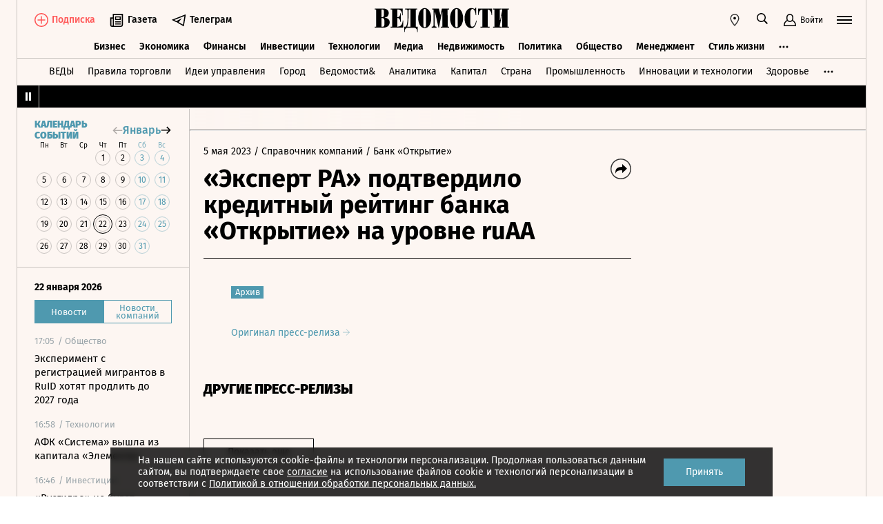

--- FILE ---
content_type: text/html; charset=utf-8
request_url: https://www.vedomosti.ru/press_releases/2023/05/05/ekspert-ra-podtverdilo-kreditnii-reiting-banka-otkritie-na-urovne-ruaa
body_size: 21662
content:
<!doctype html>
<html  data-head-attrs=""  lang="ru">
  <head>
    <meta charset="UTF-8" />
    <base target="_self" />
    <meta
      name="viewport"
      content="width=device-width, initial-scale=1, user-scalable=no, minimum-scale=1, maximum-scale=1"
    />
    <meta name="theme-color" content="#fdf6f2" />
    <meta name="robots" content="max-image-preview:large" />
    <meta
      name="google-site-verification"
      content="5UKfplA2CDg7gtsOuVFb6QPtKINUJzM-11wPEzqubM8"
    />
    <meta name="yandex-verification" content="0ab706171d17cb81" />
    <meta
      data-hid="apple-mobile-web-app-title"
      name="apple-mobile-web-app-title"
      content="Ведомости"
    />
    <meta
      data-hid="mobile-web-app-capable"
      name="mobile-web-app-capable"
      content="yes"
    />
    <meta
      data-hid="twitter:card"
      name="twitter:card"
      content="summary_large_image"
    />
    <meta data-hid="twitter:site" name="twitter:site" content="@vedomosti" />
    <meta
      data-hid="og:site_name"
      property="og:site_name"
      name="og:site_name"
      content="Ведомости"
    />
    <meta name="robots" content="noyaca" />
    <meta name="google-play-app" content="app-id=ru.vedomosti.android" />
    <link
      rel="alternate"
      type="application/rss+xml"
      title="Ведомости — Главное"
      href="https://vedomosti.ru/rss/articles"
    />
    <link
      rel="alternate"
      type="application/rss+xml"
      title="Ведомости — Новости"
      href="https://vedomosti.ru/rss/news"
    />
    <link
      rel="alternate"
      type="application/rss+xml"
      title="Ведомости — Газетный выпуск"
      href="https://vedomosti.ru/rss/issue"
    />
    <script type="module" crossorigin src="https://cdn10.vedomosti.ru/1.7.10/assets/index-8d2162ce.js"></script>
    <link rel="modulepreload" crossorigin href="https://cdn10.vedomosti.ru/1.7.10/assets/polyfills-c1924938.js">
    <link rel="modulepreload" crossorigin href="https://cdn10.vedomosti.ru/1.7.10/assets/axios-6ebb90a8.js">
    <link rel="modulepreload" crossorigin href="https://cdn10.vedomosti.ru/1.7.10/assets/crypto-bn-ad2ee281.js">
    <link rel="modulepreload" crossorigin href="https://cdn10.vedomosti.ru/1.7.10/assets/elliptic-986dc63d.js">
    <link rel="modulepreload" crossorigin href="https://cdn10.vedomosti.ru/1.7.10/assets/lodash-3607a741.js">
    <link rel="modulepreload" crossorigin href="https://cdn10.vedomosti.ru/1.7.10/assets/vendor-51bcb806.js">
    <link rel="modulepreload" crossorigin href="https://cdn10.vedomosti.ru/1.7.10/assets/sentry-1e036e84.js">
    <link rel="modulepreload" crossorigin href="https://cdn10.vedomosti.ru/1.7.10/assets/imask/esm-a5ee6a66.js">
    <link rel="stylesheet" href="https://cdn10.vedomosti.ru/1.7.10/assets/vendor-c8cb13fc.css">
    <link rel="stylesheet" href="https://cdn10.vedomosti.ru/1.7.10/assets/index-7d2f71c9.css">
  
<title>«Эксперт РА» подтвердило кредитный рейтинг банка «Открытие» на уровне ruАА - Ведомости</title><link rel="icon" href="/favicon.ico"><link rel="apple-touch-icon" href="https://cdn4.vedomosti.ru/icons/apple-touch-icon.png" sizes="180x180"><link rel="icon" href="https://cdn4.vedomosti.ru/icons/favicon-16x16.png" type="image/png" sizes="16x16"><link rel="icon" href="https://cdn4.vedomosti.ru/icons/favicon-32x32.png" type="image/png" sizes="32x32"><link rel="icon" href="/favicon.ico" type="image/x-icon"><link rel="mask-icon" href="https://cdn4.vedomosti.ru/icons/safari-pinned-tab.svg" color="#444444"><meta name="msapplication-config" content="/browserconfig.xml"><meta data-hid="og:title" property="og:title" content="«Эксперт РА» подтвердило кредитный рейтинг банка «Открытие» на уровне ruАА"><meta data-hid="twitter:title" name="twitter:title" content="«Эксперт РА» подтвердило кредитный рейтинг банка «Открытие» на уровне ruАА"><meta data-hid="keywords" name="keywords" content=""><meta data-hid="og:image" property="og:image" content="https://sharing.vedomosti.ru/1683273826/vedomosti.ru/press_releases/2023/05/05/ekspert-ra-podtverdilo-kreditnii-reiting-banka-otkritie-na-urovne-ruaa.jpg"><meta data-hid="twitter:image" name="twitter:image" content="https://sharing.vedomosti.ru/1683273826/vedomosti.ru/press_releases/2023/05/05/ekspert-ra-podtverdilo-kreditnii-reiting-banka-otkritie-na-urovne-ruaa.jpg"><meta data-hid="og:type" property="og:type" name="og:type" content="article"><meta data-hid="og:url" property="og:url" content="https://www.vedomosti.ru/press_releases/2023/05/05/ekspert-ra-podtverdilo-kreditnii-reiting-banka-otkritie-na-urovne-ruaa"><link data-hid="canonical" rel="canonical" href="https://www.vedomosti.ru/press_releases/2023/05/05/ekspert-ra-podtverdilo-kreditnii-reiting-banka-otkritie-na-urovne-ruaa"><meta name="head:count" content="15"><link rel="modulepreload" crossorigin href="https://cdn10.vedomosti.ru/1.7.10/assets/PagePressRelease-11e8c3ab.js"><link rel="stylesheet" href="https://cdn10.vedomosti.ru/1.7.10/assets/PagePressRelease-30912a44.css"><link rel="modulepreload" crossorigin href="https://cdn10.vedomosti.ru/1.7.10/assets/Page-315f4a51.js"><link rel="stylesheet" href="https://cdn10.vedomosti.ru/1.7.10/assets/Page-a4c132b2.css"><link rel="modulepreload" crossorigin href="https://cdn10.vedomosti.ru/1.7.10/assets/SectionName-8bf9c5a3.js"><link rel="stylesheet" href="https://cdn10.vedomosti.ru/1.7.10/assets/SectionName-9072c5bb.css"><link rel="modulepreload" crossorigin href="https://cdn10.vedomosti.ru/1.7.10/assets/ArticleShare-5637e72e.js"><link rel="stylesheet" href="https://cdn10.vedomosti.ru/1.7.10/assets/ArticleShare-2b7ec539.css"><link rel="modulepreload" crossorigin href="https://cdn10.vedomosti.ru/1.7.10/assets/Share-e50e3741.js"><link rel="stylesheet" href="https://cdn10.vedomosti.ru/1.7.10/assets/Share-853b609c.css"><link rel="modulepreload" crossorigin href="https://cdn10.vedomosti.ru/1.7.10/assets/ArticleBoxesList-0ac5b9c1.js"><link rel="stylesheet" href="https://cdn10.vedomosti.ru/1.7.10/assets/ArticleBoxesList-4adab2c3.css"><link rel="modulepreload" crossorigin href="https://cdn10.vedomosti.ru/1.7.10/assets/RawHtml-c22e81e7.js"><link rel="modulepreload" crossorigin href="https://cdn10.vedomosti.ru/1.7.10/assets/ArticleBadge-0c7f12be.js"><link rel="stylesheet" href="https://cdn10.vedomosti.ru/1.7.10/assets/ArticleBadge-3225c3d7.css"><link rel="modulepreload" crossorigin href="https://cdn10.vedomosti.ru/1.7.10/assets/ArticlesPreviewList-45d5ff2e.js"><link rel="stylesheet" href="https://cdn10.vedomosti.ru/1.7.10/assets/ArticlesPreviewList-14467978.css"><link rel="modulepreload" crossorigin href="https://cdn10.vedomosti.ru/1.7.10/assets/Banner-6c7b3c9d.js"><link rel="stylesheet" href="https://cdn10.vedomosti.ru/1.7.10/assets/Banner-485eca55.css"><link rel="modulepreload" crossorigin href="https://cdn10.vedomosti.ru/1.7.10/assets/EditorialLink-ef70d16e.js"><link rel="stylesheet" href="https://cdn10.vedomosti.ru/1.7.10/assets/EditorialLink-2d682014.css"><link rel="modulepreload" crossorigin href="https://cdn10.vedomosti.ru/1.7.10/assets/ArticlePreviewItem-01e064ba.js"><link rel="stylesheet" href="https://cdn10.vedomosti.ru/1.7.10/assets/ArticlePreviewItem-13ac9b3e.css"><link rel="modulepreload" crossorigin href="https://cdn10.vedomosti.ru/1.7.10/assets/PartnerTool-bee6f5a6.js"><link rel="stylesheet" href="https://cdn10.vedomosti.ru/1.7.10/assets/PartnerTool-4dd72e78.css">
</head>

  <body  data-head-attrs="" >
    <div id="app" data-server-rendered="true"><div class="layout"><div class="page-loader"><div class="loader-container" is-loading="false"><div class="loader"><div class="loader__lines"></div><svg xmlns="http://www.w3.org/2000/svg" width="19" height="24" class="loader__letter" fill="currentColor"><path fill-rule="evenodd" d="M8.306 10.579V1.166h1.228c.617 0 1.751-.185 1.751 2.758v3.725c0 2.348-.926 2.93-1.788 2.93H8.306zM1.77 22.352L0 22.339v1.138h10.542c4.558 0 7.873-2.294 7.873-6.892 0-3.188-3.246-5.231-5.98-5.182v-.336c3.168-.412 4.771-2.715 4.771-5.853 0-3.16-2.9-5.211-6.759-5.211L0 0v1.177l1.769-.019.001 21.194zm6.536-.004L8.288 11.75l1.209-.025c.997 0 2.374.738 2.374 2.817v4.917c0 2.957-1.72 2.889-2.337 2.889H8.306z"></path></svg></div></div></div><!----><div class="layout__wrapper full-width"><header class="the-header"><div class="the-header__top"><div class="the-header__leftside"><div class="logo logo--single"><a class="logo__link logo__link--global" title="Главная страница" href="/"></a><!----></div><div class="the-header__buttons"><!----><!----><div class="icon-text-button --medium" data-v-cb28e566><a class="icon-text-button__content" href="/newspaper/last" target="_self" data-v-cb28e566><div class="tooltip-text" data-v-cb28e566><!--[--><!--[--><svg style="width:22px;height:21px;"><use xlink:href="#icon-rubric-news" fill="#333" width="22" height="21" color="#333"></use></svg><!--]--><!--]--><div class="tooltip-text__body" style="display:none;"><!--[--><span data-v-cb28e566>Газета</span><!--]--></div></div><span class="icon-text-button__text" data-v-cb28e566>Газета</span></a></div><div class="icon-text-button --medium" data-v-cb28e566><a class="icon-text-button__content" href="https://t.me/+7WOOmaj6K-1hZTli" target="_blank" data-v-cb28e566><div class="tooltip-text" data-v-cb28e566><!--[--><!--[--><svg style="width:22px;height:21px;"><use xlink:href="#icon-telegram-black" fill="#333" width="22" height="21" color="#333"></use></svg><!--]--><!--]--><div class="tooltip-text__body" style="display:none;"><!--[--><span data-v-cb28e566>Телеграм</span><!--]--></div></div><span class="icon-text-button__text" data-v-cb28e566>Телеграм</span></a></div><!----></div></div><div class="the-header__toolbar" data-v-d85feb84><!----><div class="toolbar__cell toolbar__cell_mobile" data-v-d85feb84><button class="the-header__icon-button" title="Календарь" data-v-d85feb84><svg style="width:20px;height:20px;" class="the-header__icon" data-v-d85feb84><use xlink:href="#icon-calendar-new" fill="#333" width="20" height="20" color="#333"></use></svg></button></div><div class="feed" data-v-d85feb84 data-v-b1e5c15a><button class="feed-button" data-v-b1e5c15a><svg style="width:20px;height:20px;" class="feed__icon" data-v-b1e5c15a><use xlink:href="#icon-header-news" fill="#333" width="20" height="20" color="#333"></use></svg></button></div><div class="geo" data-v-d85feb84 data-v-17887e30><button type="button" class="geo-button" title="Выбрать регион" data-v-17887e30><svg style="width:20px;height:20px;" fill="red" data-v-17887e30><use xlink:href="#icon-geo" fill="#333" width="20" height="20" color="#333"></use></svg></button><div class="geo-list" style="display:none;" data-v-17887e30><!--[--><span class="geo-item--active geo-item" data-v-17887e30><span data-v-17887e30>Россия и мир</span></span><span class="geo-item" data-v-17887e30><a href="https://spb.vedomosti.ru/" target="_blank" data-v-17887e30>Северо-Запад</a></span><span class="geo-item" data-v-17887e30><a href="https://south.vedomosti.ru/" target="_blank" data-v-17887e30>Юг</a></span><!--]--></div></div><div class="toolbar__cell toolbar__cell_desktop" data-v-d85feb84><button type="button" class="the-header__search-button" title="Поиск по сайту" data-v-d85feb84><svg style="width:20px;height:20px;" class="the-header__icon" data-v-d85feb84><use xlink:href="#icon-search" fill="#333" width="20" height="20" color="#333"></use></svg></button></div><div class="toolbar__cell" data-v-d85feb84><button class="the-header__user-button the-header__toggle-button" data-v-d85feb84><svg style="width:20px;height:20px;" class="the-header__icon" data-v-d85feb84><use xlink:href="#icon-user2" fill="currentColor" width="20" height="20" color="currentColor"></use></svg><span data-v-d85feb84>Войти</span></button></div><button type="button" class="hamburger the-header__hamburger" title="Открыть меню" data-v-d85feb84><div class="hamburger__icon hamburger__icon_mobile"><svg style="width:22px;height:20px;"><use xlink:href="#icon-hamburger-and-search" fill="currentColor" width="22" height="20" color="currentColor"></use></svg></div><div class="hamburger__icon hamburger__icon_desktop"><svg style="width:22px;height:22px;"><use xlink:href="#icon-hamburger" fill="currentColor" width="22" height="22" color="currentColor"></use></svg></div></button></div></div><div class="the-header-rubric the-header__rubrics fixed" data-v-4c04896a><div class="the-header-rubric__projects" data-v-4c04896a><!----><!--[--><div data-id="140737488355879" class="the-header-rubric__project" data-v-4c04896a><a href="/business" target="_self" class="the-header-rubric__link" data-v-4c04896a>Бизнес</a></div><div data-id="140737488355880" class="the-header-rubric__project" data-v-4c04896a><a href="/economics" target="_self" class="the-header-rubric__link" data-v-4c04896a>Экономика</a></div><div data-id="140737488355881" class="the-header-rubric__project" data-v-4c04896a><a href="/finance" target="_self" class="the-header-rubric__link" data-v-4c04896a>Финансы</a></div><div data-id="140737488355882" class="the-header-rubric__project" data-v-4c04896a><a href="/investments" target="_self" class="the-header-rubric__link" data-v-4c04896a>Инвестиции</a></div><div data-id="140737488355883" class="the-header-rubric__project" data-v-4c04896a><a href="/technology" target="_self" class="the-header-rubric__link" data-v-4c04896a>Технологии</a></div><div data-id="140737488355884" class="the-header-rubric__project" data-v-4c04896a><a href="/media" target="_self" class="the-header-rubric__link" data-v-4c04896a>Медиа</a></div><div data-id="140737488357062" class="the-header-rubric__project" data-v-4c04896a><a href="/realty" target="_self" class="the-header-rubric__link" data-v-4c04896a>Недвижимость</a></div><div data-id="140737488355885" class="the-header-rubric__project" data-v-4c04896a><a href="/politics" target="_self" class="the-header-rubric__link" data-v-4c04896a>Политика</a></div><div data-id="140737488355886" class="the-header-rubric__project" data-v-4c04896a><a href="/society" target="_self" class="the-header-rubric__link" data-v-4c04896a>Общество</a></div><div data-id="140737488355887" class="the-header-rubric__project" data-v-4c04896a><a href="/management" target="_self" class="the-header-rubric__link" data-v-4c04896a>Менеджмент</a></div><div data-id="140737488355888" class="the-header-rubric__project" data-v-4c04896a><a href="/lifestyle" target="_self" class="the-header-rubric__link" data-v-4c04896a>Стиль жизни</a></div><div data-id="140737488355890" class="the-header-rubric__project" data-v-4c04896a><a href="/characters" target="_self" class="the-header-rubric__link" data-v-4c04896a>Интервью</a></div><div data-id="140737488355889" class="the-header-rubric__project" data-v-4c04896a><a href="/opinion" target="_self" class="the-header-rubric__link" data-v-4c04896a>Мнения</a></div><div data-id="140737488355891" class="the-header-rubric__project" data-v-4c04896a><a href="/photo_gallery" target="_self" class="the-header-rubric__link" data-v-4c04896a>Фотогалереи</a></div><!--]--><!----></div><!----><!----></div><div class="the-projects"><div class="the-projects__projects"><!--[--><div data-id="140737488357368" class="the-projects__project"><a href="https://ved.vedomosti.ru/?utm_source=vedomosti.ru&amp;utm_medium=main" target="_blank" class="the-projects__link">ВЕДЫ</a></div><div data-id="140737488357461" class="the-projects__project"><a href="https://www.vedomosti.ru/retail?utm_source=vedomosti.ru&amp;utm_medium=main" target="_blank" class="the-projects__link">Правила торговли</a></div><div data-id="140737488356714" class="the-projects__project"><a href="https://www.vedomosti.ru/ideas?utm_source=vedomosti.ru&amp;utm_medium=main" target="_blank" class="the-projects__link">Идеи управления</a></div><div data-id="140737488355913" class="the-projects__project"><a href="https://www.vedomosti.ru/gorod?utm_source=vedomosti.ru&amp;utm_medium=main" target="_blank" class="the-projects__link">Город</a></div><div data-id="140737488355914" class="the-projects__project"><a href="https://www.vedomosti.ru/partner?utm_source=vedomosti.ru&amp;utm_medium=main" target="_blank" class="the-projects__link">Ведомости&amp;</a></div><div data-id="140737488357024" class="the-projects__project"><a href="https://www.vedomosti.ru/analytics?utm_source=vedomosti.ru&amp;utm_medium=main" target="_blank" class="the-projects__link">Аналитика</a></div><div data-id="140737488356708" class="the-projects__project"><a href="https://www.vedomosti.ru/kapital?utm_source=vedomosti.ru&amp;utm_medium=main" target="_blank" class="the-projects__link">Капитал</a></div><div data-id="140737488356432" class="the-projects__project"><a href="https://www.vedomosti.ru/strana?utm_source=vedomosti.ru&amp;utm_medium=main" target="_blank" class="the-projects__link">Страна</a></div><div data-id="140737488356170" class="the-projects__project"><a href="https://www.vedomosti.ru/industry?utm_source=vedomosti.ru&amp;utm_medium=main" target="_blank" class="the-projects__link">Промышленность</a></div><div data-id="140737488356171" class="the-projects__project"><a href="https://www.vedomosti.ru/technologies?utm_source=vedomosti.ru&amp;utm_medium=main" target="_blank" class="the-projects__link">Инновации и технологии</a></div><div data-id="140737488356417" class="the-projects__project"><a href="https://impulse.vedomosti.ru/?utm_source=vedomosti.ru&amp;utm_medium=main" target="_blank" class="the-projects__link">Премия Импульс</a></div><div data-id="140737488356969" class="the-projects__project"><a href="https://www.vedomosti.ru/health?utm_source=vedomosti.ru&amp;utm_medium=main" target="_blank" class="the-projects__link">Здоровье</a></div><div data-id="140737488355915" class="the-projects__project"><a href="https://www.vedomosti.ru/sport?utm_source=vedomosti.ru&amp;utm_medium=main" target="_blank" class="the-projects__link">Спорт</a></div><div data-id="140737488355921" class="the-projects__project"><a href="https://events.vedomosti.ru/?utm_source=vedomosti.ru&amp;utm_medium=main" target="_blank" class="the-projects__link">Конференции</a></div><div data-id="140737488355919" class="the-projects__project"><a href="https://www.vedomosti.ru/companies?utm_source=main" target="_blank" class="the-projects__link">Справочник компаний</a></div><div data-id="140737488357344" class="the-projects__project"><a href="https://www.vedomosti.ru/person?utm_source=vedomosti.ru&amp;utm_medium=main" target="_blank" class="the-projects__link">Справочник персон</a></div><div data-id="140737488356707" class="the-projects__project"><a href="https://www.vedomosti.ru/tourism?utm_source=vedomosti.ru&amp;utm_medium=main" target="_blank" class="the-projects__link">Туризм</a></div><div data-id="140737488356751" class="the-projects__project"><a href="https://www.vedomosti.ru/legal?utm_source=vedomosti.ru&amp;utm_medium=menu&amp;utm_campaign=footer" target="_blank" class="the-projects__link">Право</a></div><div data-id="140737488356238" class="the-projects__project"><a href="https://www.vedomosti.ru/science?utm_source=vedomosti.ru&amp;utm_medium=main" target="_blank" class="the-projects__link">Наука</a></div><div data-id="140737488355917" class="the-projects__project"><a href="https://www.vedomosti.ru/kp?utm_source=vedomosti.ru&amp;utm_medium=main" target="_blank" class="the-projects__link">Как потратить</a></div><div data-id="140737488356172" class="the-projects__project"><a href="https://www.vedomosti.ru/esg?utm_source=vedomosti.ru&amp;utm_medium=main" target="_blank" class="the-projects__link">Устойчивое развитие</a></div><div data-id="140737488355923" class="the-projects__project"><a href="https://www.vedomosti.ru/forum?utm_source=vedomosti.ru&amp;utm_medium=main" target="_blank" class="the-projects__link">Форум</a></div><div data-id="140737488357212" class="the-projects__project"><a href="https://ts.vedomosti.ru/?utm_source=vedomosti.ru&amp;utm_medium=main" target="_blank" class="the-projects__link">Техуспех</a></div><div data-id="140737488355920" class="the-projects__project"><a href="https://regatta.vedomosti.ru/?utm_source=vedomosti.ru&amp;utm_medium=main" target="_blank" class="the-projects__link">Бизнес-регата</a></div><div data-id="140737488355922" class="the-projects__project"><a href="https://spb.vedomosti.ru/?utm_source=vedomosti.ru&amp;utm_medium=main" target="_blank" class="the-projects__link">Ведомости Северо-Запад</a></div><div data-id="140737488357150" class="the-projects__project"><a href="https://vedomosti-spb.ru/?utm_source=vedomosti.ru&amp;utm_medium=main" target="_blank" class="the-projects__link">Ведомости Северо-Запад Стиль жизни</a></div><div data-id="140737488356953" class="the-projects__project"><a href="https://south.vedomosti.ru/?utm_source=vedomosti.ru&amp;utm_medium=main" target="_blank" class="the-projects__link">Ведомости Юг</a></div><!--]--><!----></div><!----></div><div class="the-header-securities the-header__header-securities"><div class="the-header-securities__nav"><svg style="width:10px;height:16px;"><use xlink:href="#icon-marquee-pause" fill="#333" width="10" height="16" color="#333"></use></svg></div><div class="the-header-securities__content"><span class="the-header-securities__container"><!----></span></div></div><!----><div class="dropdown-panel" style="display:none;"><div class="dropdown-panel__close"></div><!--[--><div class="waterfall"><!----><div class="waterfall__switchers-wrapper"><div><div class="waterfall__switchers"><!--[--><div class="--active waterfall__switcher"><!----></div><div class="waterfall__switcher"><!----></div><!--]--></div></div></div><div class="ps waterfall__list-container" style="overflow-y:auto !important;"><!--[--><div class="waterfall__transition"><ul class="waterfall__list --without-transition"><li class="waterfall__item"><div class="waterfall__item-top"><div class="waterfall__item-meta"><!----><!--[--><span class="waterfall__item-rubric"> / Общество</span><!--]--><!----><!----></div></div><a href="/society/news/2026/01/22/1171197-eksperiment-s-registratsiei-migrantov?from=newsline" class="waterfall__item-title"><!----><!----><!----><!----><!----><!----><!----><!----><!----> Эксперимент с регистрацией мигрантов в RuID хотят продлить до 2027 года <!----></a></li><li class="waterfall__item"><div class="waterfall__item-top"><div class="waterfall__item-meta"><!----><!--[--><span class="waterfall__item-rubric"> / Технологии</span><!--]--><!----><!----></div></div><a href="/technology/news/2026/01/22/1171196-afk-sistema-vishla?from=newsline" class="waterfall__item-title"><!----><!----><!----><!----><!----><!----><!----><!----><!----> АФК «Система» вышла из капитала «Элемента» <!----></a></li><li class="waterfall__item"><div class="waterfall__item-top"><div class="waterfall__item-meta"><!----><!--[--><span class="waterfall__item-rubric"> / Инвестиции</span><!--]--><!----><!----></div></div><a href="/investments/news/2026/01/22/1171195-rusgidro-ne-budet?from=newsline" class="waterfall__item-title"><!----><!----><!----><!----><!----><!----><!----><!----><!----> «Русгидро» не будет выплачивать дивиденды по итогам 2025 года <!----></a></li><li class="waterfall__item"><div class="waterfall__item-top"><div class="waterfall__item-meta"><!----><!--[--><span class="waterfall__item-rubric"> / Политика</span><!--]--><!----><!----></div></div><a href="/politics/news/2026/01/22/1171194-bloomberg-soobschil?from=newsline" class="waterfall__item-title"><!----><!----><!----><!----><!----><!----><!----><!----><!----> Bloomberg сообщил о панике европейских инвесторов из-за высказываний Трампа <!----></a></li><li class="waterfall__ad"><div id="adfox-3-vedomosti-1769101765387" class="adfox adfox--waterfall"></div></li><li class="waterfall__item"><div class="waterfall__item-top"><div class="waterfall__item-meta"><!----><!--[--><span class="waterfall__item-rubric"> / Политика</span><!--]--><!----><!----></div></div><a href="/politics/news/2026/01/22/1171189-posolstvo-nazvalo?from=newsline" class="waterfall__item-title"><!----><!----><!----><!----><!----><!----><!----><!----><!----> Посольство в ФРГ назвало обвинения в адрес заместителя военного атташе провокацией <!----></a></li><li class="waterfall__item"><div class="waterfall__item-top"><div class="waterfall__item-meta"><!----><!--[--><span class="waterfall__item-rubric"> / Бизнес</span><!--]--><!----><!----></div></div><a href="/business/news/2026/01/22/1171177-aeroflot-nachnet-posadku?from=newsline" class="waterfall__item-title"><!----><!----><!----><!----><!----><!----><!----><!----><!----> «Аэрофлот» начнет посадку на рейсы по биометрии летом 2026 года <!----></a></li><li class="waterfall__item"><div class="waterfall__item-top"><div class="waterfall__item-meta"><!----><!--[--><span class="waterfall__item-rubric"> / Финансы</span><!--]--><!----><!----></div></div><a href="/finance/news/2026/01/22/1171170-ator-zayavila-o-blokirovkah?from=newsline" class="waterfall__item-title"><!----><!----><!----><!----><!----><!----><!----><!----><!----> АТОР заявила о блокировках оплаты туров через СБП по новым правилам ЦБ <!----></a></li><li class="waterfall__item --subproject"><div class="waterfall__item-top"><div class="waterfall__item-meta"><!----><span class="waterfall__item-rubric">  / <span>Спорт</span></span><!----><!----></div></div><a href="/sport/football/articles/2026/01/22/1171151-u-kakih-zvezd-zakanchivayutsya-kontrakti-etim-letom?from=newsline_vedomosti" class="waterfall__item-title">От Модрича до Нойера: 20 звезд футбола, чьи контракты истекают этим летом</a></li><li class="waterfall__item"><div class="waterfall__item-top"><div class="waterfall__item-meta"><!----><!--[--><span class="waterfall__item-rubric"> / Политика</span><!--]--><!----><!----></div></div><a href="/politics/news/2026/01/22/1171154-ukraina-rossiya-ssha-vstretyatsya?from=newsline" class="waterfall__item-title"><!----><!----><!----><!----><!----><!----><!----><!----><!----> Зеленский заявил, что Украина, Россия и США встретятся в ОАЭ 23 января <!----></a></li><li class="waterfall__item"><div class="waterfall__item-top"><div class="waterfall__item-meta"><!----><!--[--><span class="waterfall__item-rubric"> / Медиа</span><!--]--><!----><!----></div></div><a href="/media/news/2026/01/22/1171141-multfilm-bronzita-nominirovan?from=newsline" class="waterfall__item-title"><!----><!----><!----><!----><!----><!----><!----><!----><!----> Мультфильм Константина Бронзита «Три сестры» номинирован на «Оскар» <!----></a></li><li class="waterfall__item"><div class="waterfall__item-top"><div class="waterfall__item-meta"><!----><!--[--><span class="waterfall__item-rubric"> / Общество</span><!--]--><!----><!----></div></div><a href="/society/news/2026/01/22/1171155-minprosvescheniya-ustanovilo-minimalnie?from=newsline" class="waterfall__item-title"><!----><!----><!----><!----><!----><!----><!----><!----><!----> Минпросвещения установило минимальные баллы ЕГЭ для подведомственных вузов <!----></a></li><li class="waterfall__item"><div class="waterfall__item-top"><div class="waterfall__item-meta"><!----><!--[--><span class="waterfall__item-rubric"> / Политика</span><!--]--><!----><!----></div></div><a href="/politics/news/2026/01/22/1171150-otvetstvennim-za-vedenie-reestra?from=newsline" class="waterfall__item-title"><!----><!----><!----><!----><!----><!----><!----><!----><!----> Ответственным за ведение реестра платформ-посредников будет Минэкономразвития РФ <!----></a></li><li class="waterfall__ad"><div id="adfox-11-vedomosti-1769101765388" class="adfox adfox--waterfall"></div></li><li class="waterfall__item"><div class="waterfall__item-top"><div class="waterfall__item-meta"><!----><!--[--><span class="waterfall__item-rubric"> / Финансы</span><!--]--><!----><!----></div></div><a href="/finance/news/2026/01/22/1171149-tsb-ponizil-kurs?from=newsline" class="waterfall__item-title"><!----><!----><!----><!----><!----><!----><!----><!----><!----> ЦБ понизил курс доллара на 23 января до 76 рублей <!----></a></li><li class="waterfall__item"><div class="waterfall__item-top"><div class="waterfall__item-meta"><!----><!--[--><span class="waterfall__item-rubric"> / Политика</span><!--]--><!----><!----></div></div><a href="/politics/news/2026/01/22/1171147-zelenskii-otsenil?from=newsline" class="waterfall__item-title"><!----><!----><!----><!----><!----><!----><!----><!----><!----> Зеленский позитивно оценил встречу с Трампом в Давосе <!----></a></li><li class="waterfall__item"><div class="waterfall__item-top"><div class="waterfall__item-meta"><!----><!--[--><span class="waterfall__item-rubric"> / Политика</span><!--]--><!----><!----></div></div><a href="/politics/news/2026/01/22/1171143-zelenskii-posle-vstrechi?from=newsline" class="waterfall__item-title"><!----><!----><!----><!----><!----><!----><!----><!----><!----> Зеленский после встречи с Трампом в Давосе раскритиковал Европу <!----></a></li><li class="waterfall__item"><div class="waterfall__item-top"><div class="waterfall__item-meta"><!----><!--[--><span class="waterfall__item-rubric"> / Стиль жизни</span><!--]--><!----><!----></div></div><a href="/lifestyle/news/2026/01/22/1171140-film-greshniki-ustanovili?from=newsline" class="waterfall__item-title"><!----><!----><!----><!----><!----><!----><!----><!----><!----> Фильм «Грешники» установил рекорд по количеству номинаций на «Оскар» <!----></a></li><li class="waterfall__item"><div class="waterfall__item-top"><div class="waterfall__item-meta"><!----><!--[--><span class="waterfall__item-rubric"> / Общество</span><!--]--><!----><!----></div></div><a href="/society/news/2026/01/22/1171145-polozkovu-obyavili?from=newsline" class="waterfall__item-title"><!----><!----><!----><!----><!----><!----><!----><!----><!----> Поэтессу Веру Полозкову объявили в розыск <!----></a></li><li class="waterfall__item"><div class="waterfall__item-top"><div class="waterfall__item-meta"><!----><!--[--><span class="waterfall__item-rubric"> / Инвестиции</span><!--]--><!----><!----></div></div><a href="/investments/news/2026/01/22/1171139-akron-obligatsii?from=newsline" class="waterfall__item-title"><!----><!----><!----><!----><!----><!----><!----><!----><!----> «Акрон» соберет заявки на облигации объемом от 1 млрд юаней <!----></a></li><li class="waterfall__item --subproject"><div class="waterfall__item-top"><div class="waterfall__item-meta"><!----><span class="waterfall__item-rubric">  / <span>Страна</span></span><!----><!----></div></div><a href="/strana/northwestern/news/2026/01/22/1171146-vzyatki-mln-rublei?from=newsline_vedomosti" class="waterfall__item-title">В Петербурге бывший чиновник получил шесть лет колонии за взятки на 8 млн рублей</a></li><li class="waterfall__item"><div class="waterfall__item-top"><div class="waterfall__item-meta"><!----><!--[--><span class="waterfall__item-rubric"> / Экономика</span><!--]--><!----><!----></div></div><a href="/economics/news/2026/01/22/1171135-vvp-ssha?from=newsline" class="waterfall__item-title"><!----><!----><!----><!----><!----><!----><!----><!----><!----> Оценка роста ВВП США в III квартале повышена до 4,4% <!----></a></li><li class="waterfall__ad"><div id="adfox-19-vedomosti-1769101765388" class="adfox adfox--waterfall"></div></li><li class="waterfall__item"><div class="waterfall__item-top"><div class="waterfall__item-meta"><!----><!--[--><span class="waterfall__item-rubric"> / Политика</span><!--]--><!----><!----></div></div><a href="/politics/news/2026/01/22/1171136-garantii-bezopasnosti?from=newsline" class="waterfall__item-title"><!----><!----><!----><!----><!----><!----><!----><!----><!----> США не будут предоставлять гарантии безопасности нефтяным компаниям в Венесуэле <!----></a></li><li class="waterfall__item"><div class="waterfall__item-top"><div class="waterfall__item-meta"><!----><!--[--><span class="waterfall__item-rubric"> / Политика</span><!--]--><!----><!----></div></div><a href="/politics/news/2026/01/22/1171133-armeniya-podpisala-ustav?from=newsline" class="waterfall__item-title"><!----><!----><!----><!----><!----><!----><!----><!----><!----> Армения подписала устав «Совета мира» на основе участия без членских взносов <!----></a></li><li class="waterfall__item"><div class="waterfall__item-top"><div class="waterfall__item-meta"><!----><!--[--><span class="waterfall__item-rubric"> / Политика</span><!--]--><!----><!----></div></div><a href="/politics/news/2026/01/22/1171129-tramp-konflikt?from=newsline" class="waterfall__item-title"><!----><!----><!----><!----><!----><!----><!----><!----><!----> Трамп: конфликт на Украине должен закончиться <!----></a></li><li class="waterfall__item --subproject"><div class="waterfall__item-top"><div class="waterfall__item-meta"><!----><span class="waterfall__item-rubric">  / <span>Как потратить</span></span><!----><!----></div></div><a href="/kp/money/article/2026/01/20/1170603-nemetskii-brend-kitaiskaya-razrabotka-novii-flagman-volkswagen?from=newsline_vedomosti" class="waterfall__item-title">Элитная локализация: первый премиальный китайский Volkswagen</a></li><li class="waterfall__item"><div class="waterfall__item-top"><div class="waterfall__item-meta"><!----><!--[--><span class="waterfall__item-rubric"> / Политика</span><!--]--><!----><!----></div></div><a href="/politics/news/2026/01/22/1171127-tramp-dopustil-novii?from=newsline" class="waterfall__item-title"><!----><!----><!----><!----><!----><!----><!----><!----><!----> Трамп допустил новый шатдаун в США <!----></a></li><li class="waterfall__item"><div class="waterfall__item-top"><div class="waterfall__item-meta"><!----><!--[--><span class="waterfall__item-rubric"> / Бизнес</span><!--]--><!----><!----></div></div><a href="/business/news/2026/01/22/1171126-ees-rossii-pereshagnula?from=newsline" class="waterfall__item-title"><!----><!----><!----><!----><!----><!----><!----><!----><!----> «ЕЭС России» перешагнула исторический максимум потребления в крещенские морозы <!----></a></li><li class="waterfall__item"><div class="waterfall__item-top"><div class="waterfall__item-meta"><!----><!--[--><span class="waterfall__item-rubric"> / Бизнес</span><!--]--><svg style="width:15px;height:15px;" class="waterfall__item-icon"><use xlink:href="#icon-vedomosti-small" fill="#333" width="15" height="15" color="#333"></use></svg><!----></div></div><a href="/business/articles/2026/01/22/1171131-struktura-sheremetevo?from=newsline" class="waterfall__item-title"><!----><!----><!----><!----><!----><!----><!----><!----><!----> Структура «Шереметьево» будет участвовать в аукционе по продаже «Домодедово» <!----></a></li><li class="waterfall__item"><div class="waterfall__item-top"><div class="waterfall__item-meta"><!----><!--[--><span class="waterfall__item-rubric"> / Экономика</span><!--]--><svg style="width:15px;height:15px;" class="waterfall__item-icon"><use xlink:href="#icon-vedomosti-small" fill="#333" width="15" height="15" color="#333"></use></svg><!----></div></div><a href="/economics/galleries/2026/01/22/1171064-litsa-davosa?from=newsline" class="waterfall__item-title"><!----><!----><!----><!----><!----><!----><!----><!----><!----> Лица Давоса: как проходит Всемирный экономический форум <!----></a></li><li class="waterfall__item --subproject"><div class="waterfall__item-top"><div class="waterfall__item-meta"><!----><span class="waterfall__item-rubric">  / <span>Город</span></span><!----><!----></div></div><a href="/gorod/smartcity/news/v-peterburg-bez-pasporta?from=newsline_vedomosti" class="waterfall__item-title">Пассажиры «Аэрофлота» смогут летать из «Шереметьево» в Петербург без паспорта</a></li><li class="waterfall__item"><div class="waterfall__item-top"><div class="waterfall__item-meta"><!----><!--[--><span class="waterfall__item-rubric"> / Политика</span><!--]--><svg style="width:15px;height:15px;" class="waterfall__item-icon"><use xlink:href="#icon-vedomosti-small" fill="#333" width="15" height="15" color="#333"></use></svg><!----></div></div><a href="/politics/articles/2026/01/22/1171119-v-kremle-prohodyat?from=newsline" class="waterfall__item-title"><!----><!----><!----><!----><!----><!----><!----><!----><!----> В Кремле проходят переговоры Владимира Путина и Махмуда Аббаса <!----></a></li><li class="waterfall__item --subproject"><div class="waterfall__item-top"><div class="waterfall__item-meta"><!----><span class="waterfall__item-rubric">  / <span>Страна</span></span><!----><!----></div></div><a href="/strana/southern/news/2026/01/22/1171124-uscherb-chernomu-moryu?from=newsline_vedomosti" class="waterfall__item-title">Верховный суд взыскал более 1 млрд рублей с застройщика за ущерб Черному морю</a></li><li class="waterfall__item"><div class="waterfall__item-top"><div class="waterfall__item-meta"><!----><!--[--><span class="waterfall__item-rubric"> / Политика</span><!--]--><!----><!----></div></div><a href="/politics/news/2026/01/22/1171115-tramp-zayavil-o-planah?from=newsline" class="waterfall__item-title"><!----><!----><!----><!----><!----><!----><!----><!----><!----> Трамп заявил о планах разместить элементы ПРО «Золотой купол» в Гренландии <!----></a></li><div class="on-scroll-observer"></div></ul></div><!--]--></div><!----></div><!--]--></div><div class="dropdown-panel" style="display:none;"><div class="dropdown-panel__close"></div><!--[--><section class="closest-events the-header__closest-events" data-v-e4a6cb8e><header class="closest-events__header" data-v-e4a6cb8e><h3 class="closest-events__title" data-v-e4a6cb8e>Ближайшие события</h3></header><div class="events-list" data-v-e4a6cb8e data-v-70b99d70><!--[--><!--]--><!----></div></section><!--]--></div><!----></header><!----><div class="the-header-rubric the-header-rubric--scroll" data-v-4c04896a><div class="the-header-rubric__projects" data-v-4c04896a><a href="/" class="the-header-rubric__project the-header-rubric__project--logo" data-v-4c04896a><svg style="width:20px;height:21px;" class="the-header-rubric__logo" data-v-4c04896a><use xlink:href="#icon-logo-ved-scroll" fill="currentColor" width="20" height="21" color="currentColor"></use></svg></a><!--[--><div data-id="140737488355879" class="the-header-rubric__project" data-v-4c04896a><a href="/business" target="_self" class="the-header-rubric__link" data-v-4c04896a>Бизнес</a></div><div data-id="140737488355880" class="the-header-rubric__project" data-v-4c04896a><a href="/economics" target="_self" class="the-header-rubric__link" data-v-4c04896a>Экономика</a></div><div data-id="140737488355881" class="the-header-rubric__project" data-v-4c04896a><a href="/finance" target="_self" class="the-header-rubric__link" data-v-4c04896a>Финансы</a></div><div data-id="140737488355882" class="the-header-rubric__project" data-v-4c04896a><a href="/investments" target="_self" class="the-header-rubric__link" data-v-4c04896a>Инвестиции</a></div><div data-id="140737488355883" class="the-header-rubric__project" data-v-4c04896a><a href="/technology" target="_self" class="the-header-rubric__link" data-v-4c04896a>Технологии</a></div><div data-id="140737488355884" class="the-header-rubric__project" data-v-4c04896a><a href="/media" target="_self" class="the-header-rubric__link" data-v-4c04896a>Медиа</a></div><div data-id="140737488357062" class="the-header-rubric__project" data-v-4c04896a><a href="/realty" target="_self" class="the-header-rubric__link" data-v-4c04896a>Недвижимость</a></div><div data-id="140737488355885" class="the-header-rubric__project" data-v-4c04896a><a href="/politics" target="_self" class="the-header-rubric__link" data-v-4c04896a>Политика</a></div><div data-id="140737488355886" class="the-header-rubric__project" data-v-4c04896a><a href="/society" target="_self" class="the-header-rubric__link" data-v-4c04896a>Общество</a></div><div data-id="140737488355887" class="the-header-rubric__project" data-v-4c04896a><a href="/management" target="_self" class="the-header-rubric__link" data-v-4c04896a>Менеджмент</a></div><div data-id="140737488355888" class="the-header-rubric__project" data-v-4c04896a><a href="/lifestyle" target="_self" class="the-header-rubric__link" data-v-4c04896a>Стиль жизни</a></div><div data-id="140737488355890" class="the-header-rubric__project" data-v-4c04896a><a href="/characters" target="_self" class="the-header-rubric__link" data-v-4c04896a>Интервью</a></div><div data-id="140737488355889" class="the-header-rubric__project" data-v-4c04896a><a href="/opinion" target="_self" class="the-header-rubric__link" data-v-4c04896a>Мнения</a></div><div data-id="140737488355891" class="the-header-rubric__project" data-v-4c04896a><a href="/photo_gallery" target="_self" class="the-header-rubric__link" data-v-4c04896a>Фотогалереи</a></div><!--]--><!----></div><!----><!----></div><div class="layout__container--transformed"><!----><div class="story-line" style=""><!----></div></div><!----><aside class="the-sidebar sidebar" style="top:158px;"><div class="the-sidebar__toggle-wrapper"><div class="the-sidebar__toggle"><svg style="width:20px;height:20px;"><use xlink:href="#icon-feed" fill="currentColor" width="20" height="20" color="currentColor"></use></svg><!----></div></div><div class="the-sidebar__close"><svg style="width:18px;height:24px;"><use xlink:href="#icon-close" fill="currentColor" width="18" height="24" color="currentColor"></use></svg></div><div class="calendar-sidebar the-sidebar__calendar" data-v-14f0d96c><!--[--><div class="calendar-sidebar-header" data-v-7d90863c><a class="title-link" href="/calendar" data-v-7d90863c> Календарь событий </a><div class="header" data-v-7d90863c><button class="nav-button nav-button--sidebar" disabled data-v-7d90863c data-v-05e713cc><svg style="width:100%;height:100%;" class="nav-icon nav-icon--prev" data-v-05e713cc><use xlink:href="#icon-calendar-arrow" fill="currentColor" width="100%" height="100%" color="currentColor"></use></svg></button><div class="title title--sidebar" data-v-7d90863c data-v-6986b661><a href="/calendar/2026/1" class="title__link" data-v-6986b661>январь</a><!----></div><button class="nav-button nav-button--sidebar" data-v-7d90863c data-v-05e713cc><svg style="width:100%;height:100%;" class="nav-icon" data-v-05e713cc><use xlink:href="#icon-calendar-arrow" fill="currentColor" width="100%" height="100%" color="currentColor"></use></svg></button></div></div><!--]--><div class="weekdays" data-v-14f0d96c data-v-adb0248c><!--[--><div class="weekday weekday--sidebar" data-v-adb0248c>Пн</div><div class="weekday weekday--sidebar" data-v-adb0248c>Вт</div><div class="weekday weekday--sidebar" data-v-adb0248c>Ср</div><div class="weekday weekday--sidebar" data-v-adb0248c>Чт</div><div class="weekday weekday--sidebar" data-v-adb0248c>Пт</div><div class="weekday weekday--weekend weekday--sidebar" data-v-adb0248c>Сб</div><div class="weekday weekday--weekend weekday--sidebar" data-v-adb0248c>Вс</div><!--]--></div><div class="calendar-grid" data-v-14f0d96c data-v-2bd6449b><!--[--><div class="day day--empty" data-v-2bd6449b></div><div class="day day--empty" data-v-2bd6449b></div><div class="day day--empty" data-v-2bd6449b></div><!--]--><!--[--><!--[--><div class="day day--sidebar day--has-events" data-v-14f0d96c data-v-3466f653><span class="day__number" data-v-3466f653>1</span><!----></div><div class="day day--sidebar" data-v-14f0d96c data-v-3466f653><span class="day__number" data-v-3466f653>2</span><!----></div><div class="day day--sidebar day--weekend" data-v-14f0d96c data-v-3466f653><span class="day__number" data-v-3466f653>3</span><!----></div><div class="day day--sidebar day--weekend" data-v-14f0d96c data-v-3466f653><span class="day__number" data-v-3466f653>4</span><!----></div><div class="day day--sidebar" data-v-14f0d96c data-v-3466f653><span class="day__number" data-v-3466f653>5</span><!----></div><div class="day day--sidebar" data-v-14f0d96c data-v-3466f653><span class="day__number" data-v-3466f653>6</span><!----></div><div class="day day--sidebar day--has-events" data-v-14f0d96c data-v-3466f653><span class="day__number" data-v-3466f653>7</span><!----></div><div class="day day--sidebar" data-v-14f0d96c data-v-3466f653><span class="day__number" data-v-3466f653>8</span><!----></div><div class="day day--sidebar" data-v-14f0d96c data-v-3466f653><span class="day__number" data-v-3466f653>9</span><!----></div><div class="day day--sidebar day--weekend day--has-events" data-v-14f0d96c data-v-3466f653><span class="day__number" data-v-3466f653>10</span><!----></div><div class="day day--sidebar day--weekend" data-v-14f0d96c data-v-3466f653><span class="day__number" data-v-3466f653>11</span><!----></div><div class="day day--sidebar day--has-events" data-v-14f0d96c data-v-3466f653><span class="day__number" data-v-3466f653>12</span><!----></div><div class="day day--sidebar day--has-events" data-v-14f0d96c data-v-3466f653><span class="day__number" data-v-3466f653>13</span><!----></div><div class="day day--sidebar" data-v-14f0d96c data-v-3466f653><span class="day__number" data-v-3466f653>14</span><!----></div><div class="day day--sidebar" data-v-14f0d96c data-v-3466f653><span class="day__number" data-v-3466f653>15</span><!----></div><div class="day day--sidebar" data-v-14f0d96c data-v-3466f653><span class="day__number" data-v-3466f653>16</span><!----></div><div class="day day--sidebar day--weekend" data-v-14f0d96c data-v-3466f653><span class="day__number" data-v-3466f653>17</span><!----></div><div class="day day--sidebar day--weekend" data-v-14f0d96c data-v-3466f653><span class="day__number" data-v-3466f653>18</span><!----></div><div class="day day--sidebar day--has-events" data-v-14f0d96c data-v-3466f653><span class="day__number" data-v-3466f653>19</span><!----></div><div class="day day--sidebar day--has-events" data-v-14f0d96c data-v-3466f653><span class="day__number" data-v-3466f653>20</span><!----></div><div class="day day--sidebar day--has-events" data-v-14f0d96c data-v-3466f653><span class="day__number" data-v-3466f653>21</span><!----></div><div class="day day--sidebar day--today day--has-events" data-v-14f0d96c data-v-3466f653><span class="day__number" data-v-3466f653>22</span><!----></div><div class="day day--sidebar day--has-events" data-v-14f0d96c data-v-3466f653><span class="day__number" data-v-3466f653>23</span><!----></div><div class="day day--sidebar day--weekend" data-v-14f0d96c data-v-3466f653><span class="day__number" data-v-3466f653>24</span><!----></div><div class="day day--sidebar day--weekend day--has-events" data-v-14f0d96c data-v-3466f653><span class="day__number" data-v-3466f653>25</span><!----></div><div class="day day--sidebar" data-v-14f0d96c data-v-3466f653><span class="day__number" data-v-3466f653>26</span><!----></div><div class="day day--sidebar" data-v-14f0d96c data-v-3466f653><span class="day__number" data-v-3466f653>27</span><!----></div><div class="day day--sidebar day--has-events" data-v-14f0d96c data-v-3466f653><span class="day__number" data-v-3466f653>28</span><!----></div><div class="day day--sidebar" data-v-14f0d96c data-v-3466f653><span class="day__number" data-v-3466f653>29</span><!----></div><div class="day day--sidebar" data-v-14f0d96c data-v-3466f653><span class="day__number" data-v-3466f653>30</span><!----></div><div class="day day--sidebar day--weekend" data-v-14f0d96c data-v-3466f653><span class="day__number" data-v-3466f653>31</span><!----></div><!--]--><!--]--></div></div><div class="waterfall the-sidebar__waterfall"><!----><div class="waterfall__switchers-wrapper"><div><div class="waterfall__switchers"><!--[--><div class="--active waterfall__switcher"><!----></div><div class="waterfall__switcher"><!----></div><!--]--></div></div></div><div class="ps waterfall__list-container" style="overflow-y:auto !important;"><!--[--><div class="waterfall__transition"><ul class="waterfall__list --without-transition"><li class="waterfall__item"><div class="waterfall__item-top"><div class="waterfall__item-meta"><!----><!--[--><span class="waterfall__item-rubric"> / Общество</span><!--]--><!----><!----></div></div><a href="/society/news/2026/01/22/1171197-eksperiment-s-registratsiei-migrantov?from=newsline" class="waterfall__item-title"><!----><!----><!----><!----><!----><!----><!----><!----><!----> Эксперимент с регистрацией мигрантов в RuID хотят продлить до 2027 года <!----></a></li><li class="waterfall__item"><div class="waterfall__item-top"><div class="waterfall__item-meta"><!----><!--[--><span class="waterfall__item-rubric"> / Технологии</span><!--]--><!----><!----></div></div><a href="/technology/news/2026/01/22/1171196-afk-sistema-vishla?from=newsline" class="waterfall__item-title"><!----><!----><!----><!----><!----><!----><!----><!----><!----> АФК «Система» вышла из капитала «Элемента» <!----></a></li><li class="waterfall__item"><div class="waterfall__item-top"><div class="waterfall__item-meta"><!----><!--[--><span class="waterfall__item-rubric"> / Инвестиции</span><!--]--><!----><!----></div></div><a href="/investments/news/2026/01/22/1171195-rusgidro-ne-budet?from=newsline" class="waterfall__item-title"><!----><!----><!----><!----><!----><!----><!----><!----><!----> «Русгидро» не будет выплачивать дивиденды по итогам 2025 года <!----></a></li><li class="waterfall__item"><div class="waterfall__item-top"><div class="waterfall__item-meta"><!----><!--[--><span class="waterfall__item-rubric"> / Политика</span><!--]--><!----><!----></div></div><a href="/politics/news/2026/01/22/1171194-bloomberg-soobschil?from=newsline" class="waterfall__item-title"><!----><!----><!----><!----><!----><!----><!----><!----><!----> Bloomberg сообщил о панике европейских инвесторов из-за высказываний Трампа <!----></a></li><li class="waterfall__ad"><div id="adfox-3-vedomosti-1769101765409" class="adfox adfox--waterfall"></div></li><li class="waterfall__item"><div class="waterfall__item-top"><div class="waterfall__item-meta"><!----><!--[--><span class="waterfall__item-rubric"> / Политика</span><!--]--><!----><!----></div></div><a href="/politics/news/2026/01/22/1171189-posolstvo-nazvalo?from=newsline" class="waterfall__item-title"><!----><!----><!----><!----><!----><!----><!----><!----><!----> Посольство в ФРГ назвало обвинения в адрес заместителя военного атташе провокацией <!----></a></li><li class="waterfall__item"><div class="waterfall__item-top"><div class="waterfall__item-meta"><!----><!--[--><span class="waterfall__item-rubric"> / Бизнес</span><!--]--><!----><!----></div></div><a href="/business/news/2026/01/22/1171177-aeroflot-nachnet-posadku?from=newsline" class="waterfall__item-title"><!----><!----><!----><!----><!----><!----><!----><!----><!----> «Аэрофлот» начнет посадку на рейсы по биометрии летом 2026 года <!----></a></li><li class="waterfall__item"><div class="waterfall__item-top"><div class="waterfall__item-meta"><!----><!--[--><span class="waterfall__item-rubric"> / Финансы</span><!--]--><!----><!----></div></div><a href="/finance/news/2026/01/22/1171170-ator-zayavila-o-blokirovkah?from=newsline" class="waterfall__item-title"><!----><!----><!----><!----><!----><!----><!----><!----><!----> АТОР заявила о блокировках оплаты туров через СБП по новым правилам ЦБ <!----></a></li><li class="waterfall__item --subproject"><div class="waterfall__item-top"><div class="waterfall__item-meta"><!----><span class="waterfall__item-rubric">  / <span>Спорт</span></span><!----><!----></div></div><a href="/sport/football/articles/2026/01/22/1171151-u-kakih-zvezd-zakanchivayutsya-kontrakti-etim-letom?from=newsline_vedomosti" class="waterfall__item-title">От Модрича до Нойера: 20 звезд футбола, чьи контракты истекают этим летом</a></li><li class="waterfall__item"><div class="waterfall__item-top"><div class="waterfall__item-meta"><!----><!--[--><span class="waterfall__item-rubric"> / Политика</span><!--]--><!----><!----></div></div><a href="/politics/news/2026/01/22/1171154-ukraina-rossiya-ssha-vstretyatsya?from=newsline" class="waterfall__item-title"><!----><!----><!----><!----><!----><!----><!----><!----><!----> Зеленский заявил, что Украина, Россия и США встретятся в ОАЭ 23 января <!----></a></li><li class="waterfall__item"><div class="waterfall__item-top"><div class="waterfall__item-meta"><!----><!--[--><span class="waterfall__item-rubric"> / Медиа</span><!--]--><!----><!----></div></div><a href="/media/news/2026/01/22/1171141-multfilm-bronzita-nominirovan?from=newsline" class="waterfall__item-title"><!----><!----><!----><!----><!----><!----><!----><!----><!----> Мультфильм Константина Бронзита «Три сестры» номинирован на «Оскар» <!----></a></li><li class="waterfall__item"><div class="waterfall__item-top"><div class="waterfall__item-meta"><!----><!--[--><span class="waterfall__item-rubric"> / Общество</span><!--]--><!----><!----></div></div><a href="/society/news/2026/01/22/1171155-minprosvescheniya-ustanovilo-minimalnie?from=newsline" class="waterfall__item-title"><!----><!----><!----><!----><!----><!----><!----><!----><!----> Минпросвещения установило минимальные баллы ЕГЭ для подведомственных вузов <!----></a></li><li class="waterfall__item"><div class="waterfall__item-top"><div class="waterfall__item-meta"><!----><!--[--><span class="waterfall__item-rubric"> / Политика</span><!--]--><!----><!----></div></div><a href="/politics/news/2026/01/22/1171150-otvetstvennim-za-vedenie-reestra?from=newsline" class="waterfall__item-title"><!----><!----><!----><!----><!----><!----><!----><!----><!----> Ответственным за ведение реестра платформ-посредников будет Минэкономразвития РФ <!----></a></li><li class="waterfall__ad"><div id="adfox-11-vedomosti-1769101765410" class="adfox adfox--waterfall"></div></li><li class="waterfall__item"><div class="waterfall__item-top"><div class="waterfall__item-meta"><!----><!--[--><span class="waterfall__item-rubric"> / Финансы</span><!--]--><!----><!----></div></div><a href="/finance/news/2026/01/22/1171149-tsb-ponizil-kurs?from=newsline" class="waterfall__item-title"><!----><!----><!----><!----><!----><!----><!----><!----><!----> ЦБ понизил курс доллара на 23 января до 76 рублей <!----></a></li><li class="waterfall__item"><div class="waterfall__item-top"><div class="waterfall__item-meta"><!----><!--[--><span class="waterfall__item-rubric"> / Политика</span><!--]--><!----><!----></div></div><a href="/politics/news/2026/01/22/1171147-zelenskii-otsenil?from=newsline" class="waterfall__item-title"><!----><!----><!----><!----><!----><!----><!----><!----><!----> Зеленский позитивно оценил встречу с Трампом в Давосе <!----></a></li><li class="waterfall__item"><div class="waterfall__item-top"><div class="waterfall__item-meta"><!----><!--[--><span class="waterfall__item-rubric"> / Политика</span><!--]--><!----><!----></div></div><a href="/politics/news/2026/01/22/1171143-zelenskii-posle-vstrechi?from=newsline" class="waterfall__item-title"><!----><!----><!----><!----><!----><!----><!----><!----><!----> Зеленский после встречи с Трампом в Давосе раскритиковал Европу <!----></a></li><li class="waterfall__item"><div class="waterfall__item-top"><div class="waterfall__item-meta"><!----><!--[--><span class="waterfall__item-rubric"> / Стиль жизни</span><!--]--><!----><!----></div></div><a href="/lifestyle/news/2026/01/22/1171140-film-greshniki-ustanovili?from=newsline" class="waterfall__item-title"><!----><!----><!----><!----><!----><!----><!----><!----><!----> Фильм «Грешники» установил рекорд по количеству номинаций на «Оскар» <!----></a></li><li class="waterfall__item"><div class="waterfall__item-top"><div class="waterfall__item-meta"><!----><!--[--><span class="waterfall__item-rubric"> / Общество</span><!--]--><!----><!----></div></div><a href="/society/news/2026/01/22/1171145-polozkovu-obyavili?from=newsline" class="waterfall__item-title"><!----><!----><!----><!----><!----><!----><!----><!----><!----> Поэтессу Веру Полозкову объявили в розыск <!----></a></li><li class="waterfall__item"><div class="waterfall__item-top"><div class="waterfall__item-meta"><!----><!--[--><span class="waterfall__item-rubric"> / Инвестиции</span><!--]--><!----><!----></div></div><a href="/investments/news/2026/01/22/1171139-akron-obligatsii?from=newsline" class="waterfall__item-title"><!----><!----><!----><!----><!----><!----><!----><!----><!----> «Акрон» соберет заявки на облигации объемом от 1 млрд юаней <!----></a></li><li class="waterfall__item --subproject"><div class="waterfall__item-top"><div class="waterfall__item-meta"><!----><span class="waterfall__item-rubric">  / <span>Страна</span></span><!----><!----></div></div><a href="/strana/northwestern/news/2026/01/22/1171146-vzyatki-mln-rublei?from=newsline_vedomosti" class="waterfall__item-title">В Петербурге бывший чиновник получил шесть лет колонии за взятки на 8 млн рублей</a></li><li class="waterfall__item"><div class="waterfall__item-top"><div class="waterfall__item-meta"><!----><!--[--><span class="waterfall__item-rubric"> / Экономика</span><!--]--><!----><!----></div></div><a href="/economics/news/2026/01/22/1171135-vvp-ssha?from=newsline" class="waterfall__item-title"><!----><!----><!----><!----><!----><!----><!----><!----><!----> Оценка роста ВВП США в III квартале повышена до 4,4% <!----></a></li><li class="waterfall__ad"><div id="adfox-19-vedomosti-1769101765410" class="adfox adfox--waterfall"></div></li><li class="waterfall__item"><div class="waterfall__item-top"><div class="waterfall__item-meta"><!----><!--[--><span class="waterfall__item-rubric"> / Политика</span><!--]--><!----><!----></div></div><a href="/politics/news/2026/01/22/1171136-garantii-bezopasnosti?from=newsline" class="waterfall__item-title"><!----><!----><!----><!----><!----><!----><!----><!----><!----> США не будут предоставлять гарантии безопасности нефтяным компаниям в Венесуэле <!----></a></li><li class="waterfall__item"><div class="waterfall__item-top"><div class="waterfall__item-meta"><!----><!--[--><span class="waterfall__item-rubric"> / Политика</span><!--]--><!----><!----></div></div><a href="/politics/news/2026/01/22/1171133-armeniya-podpisala-ustav?from=newsline" class="waterfall__item-title"><!----><!----><!----><!----><!----><!----><!----><!----><!----> Армения подписала устав «Совета мира» на основе участия без членских взносов <!----></a></li><li class="waterfall__item"><div class="waterfall__item-top"><div class="waterfall__item-meta"><!----><!--[--><span class="waterfall__item-rubric"> / Политика</span><!--]--><!----><!----></div></div><a href="/politics/news/2026/01/22/1171129-tramp-konflikt?from=newsline" class="waterfall__item-title"><!----><!----><!----><!----><!----><!----><!----><!----><!----> Трамп: конфликт на Украине должен закончиться <!----></a></li><li class="waterfall__item --subproject"><div class="waterfall__item-top"><div class="waterfall__item-meta"><!----><span class="waterfall__item-rubric">  / <span>Как потратить</span></span><!----><!----></div></div><a href="/kp/money/article/2026/01/20/1170603-nemetskii-brend-kitaiskaya-razrabotka-novii-flagman-volkswagen?from=newsline_vedomosti" class="waterfall__item-title">Элитная локализация: первый премиальный китайский Volkswagen</a></li><li class="waterfall__item"><div class="waterfall__item-top"><div class="waterfall__item-meta"><!----><!--[--><span class="waterfall__item-rubric"> / Политика</span><!--]--><!----><!----></div></div><a href="/politics/news/2026/01/22/1171127-tramp-dopustil-novii?from=newsline" class="waterfall__item-title"><!----><!----><!----><!----><!----><!----><!----><!----><!----> Трамп допустил новый шатдаун в США <!----></a></li><li class="waterfall__item"><div class="waterfall__item-top"><div class="waterfall__item-meta"><!----><!--[--><span class="waterfall__item-rubric"> / Бизнес</span><!--]--><!----><!----></div></div><a href="/business/news/2026/01/22/1171126-ees-rossii-pereshagnula?from=newsline" class="waterfall__item-title"><!----><!----><!----><!----><!----><!----><!----><!----><!----> «ЕЭС России» перешагнула исторический максимум потребления в крещенские морозы <!----></a></li><li class="waterfall__item"><div class="waterfall__item-top"><div class="waterfall__item-meta"><!----><!--[--><span class="waterfall__item-rubric"> / Бизнес</span><!--]--><svg style="width:15px;height:15px;" class="waterfall__item-icon"><use xlink:href="#icon-vedomosti-small" fill="#333" width="15" height="15" color="#333"></use></svg><!----></div></div><a href="/business/articles/2026/01/22/1171131-struktura-sheremetevo?from=newsline" class="waterfall__item-title"><!----><!----><!----><!----><!----><!----><!----><!----><!----> Структура «Шереметьево» будет участвовать в аукционе по продаже «Домодедово» <!----></a></li><li class="waterfall__item"><div class="waterfall__item-top"><div class="waterfall__item-meta"><!----><!--[--><span class="waterfall__item-rubric"> / Экономика</span><!--]--><svg style="width:15px;height:15px;" class="waterfall__item-icon"><use xlink:href="#icon-vedomosti-small" fill="#333" width="15" height="15" color="#333"></use></svg><!----></div></div><a href="/economics/galleries/2026/01/22/1171064-litsa-davosa?from=newsline" class="waterfall__item-title"><!----><!----><!----><!----><!----><!----><!----><!----><!----> Лица Давоса: как проходит Всемирный экономический форум <!----></a></li><li class="waterfall__item --subproject"><div class="waterfall__item-top"><div class="waterfall__item-meta"><!----><span class="waterfall__item-rubric">  / <span>Город</span></span><!----><!----></div></div><a href="/gorod/smartcity/news/v-peterburg-bez-pasporta?from=newsline_vedomosti" class="waterfall__item-title">Пассажиры «Аэрофлота» смогут летать из «Шереметьево» в Петербург без паспорта</a></li><li class="waterfall__item"><div class="waterfall__item-top"><div class="waterfall__item-meta"><!----><!--[--><span class="waterfall__item-rubric"> / Политика</span><!--]--><svg style="width:15px;height:15px;" class="waterfall__item-icon"><use xlink:href="#icon-vedomosti-small" fill="#333" width="15" height="15" color="#333"></use></svg><!----></div></div><a href="/politics/articles/2026/01/22/1171119-v-kremle-prohodyat?from=newsline" class="waterfall__item-title"><!----><!----><!----><!----><!----><!----><!----><!----><!----> В Кремле проходят переговоры Владимира Путина и Махмуда Аббаса <!----></a></li><li class="waterfall__item --subproject"><div class="waterfall__item-top"><div class="waterfall__item-meta"><!----><span class="waterfall__item-rubric">  / <span>Страна</span></span><!----><!----></div></div><a href="/strana/southern/news/2026/01/22/1171124-uscherb-chernomu-moryu?from=newsline_vedomosti" class="waterfall__item-title">Верховный суд взыскал более 1 млрд рублей с застройщика за ущерб Черному морю</a></li><li class="waterfall__item"><div class="waterfall__item-top"><div class="waterfall__item-meta"><!----><!--[--><span class="waterfall__item-rubric"> / Политика</span><!--]--><!----><!----></div></div><a href="/politics/news/2026/01/22/1171115-tramp-zayavil-o-planah?from=newsline" class="waterfall__item-title"><!----><!----><!----><!----><!----><!----><!----><!----><!----> Трамп заявил о планах разместить элементы ПРО «Золотой купол» в Гренландии <!----></a></li><div class="on-scroll-observer"></div></ul></div><!--]--></div><!----></div></aside><div class="layout__container--transformed layout__container"><div><!--[--><div class="the-banner-header"><div id="adfox" class="adfox the-banner-header__ad adfox--header"></div></div><hr class="the-banner-header__hr"><!--]--></div><div class="layout__page"><div style=""><div class="page press-release" has-sidebar="true"><!--[--><div class="press-release__body"><!----><div class="press-release__header"><!----><div class="press-release__link"><span>5 мая 2023</span><a href="/companies" class=""> / Справочник компаний </a><a href="/companies/bank-otkritie" class=""> / Банк «Открытие»</a></div><div class="section-name press-release__title"><!--[--><!----><h1 id="«Эксперт РА» подтвердило кредитный рейтинг банка «Открытие» на уровне ruАА" class="section-name__title">«Эксперт РА» подтвердило кредитный рейтинг банка «Открытие» на уровне ruАА</h1><!--]--><!----><!--[--><!--]--></div><!----><!----><div class="article-share press-release__share-desktop"><!--[--><div class="article-share__item"><button type="button" class="article-share__btn--share article-share__btn"><svg style="width:30px;height:30px;" class="article-share__circle"><use xlink:href="#icon-circle" fill="#333" width="30" height="30" color="#333"></use></svg><svg style="width:30px;height:30px;" title="Поделиться" class="article-share__icon"><use xlink:href="#icon-share2" fill="" width="30" height="30" color=""></use></svg></button><div class="article-tooltip article-share__tooltip article-share__tooltip--share" style="display:none;"><!--[--><div class="share share--right share--opened"><!----><div class="share__body"><!--[--><div class="share__icon share__icon--vk" title="Поделиться в VK"><div class="share__icon-link" data-index="0" style="border-color:;color:;"><svg style="width:30px;height:30px;" class="share__icon-circle"><use xlink:href="#icon-circle-green" fill="currentColor" width="30" height="30" color="currentColor"></use></svg><svg style="width:30px;height:30px;" class="share__icon-item"><use xlink:href="#icon-vk" fill="currentColor" width="30" height="30" color="currentColor"></use></svg></div></div><div class="share__icon share__icon--telegram" title="Поделиться в Telegram"><div class="share__icon-link" data-index="1" style="border-color:;color:;"><svg style="width:30px;height:30px;" class="share__icon-circle"><use xlink:href="#icon-circle-green" fill="currentColor" width="30" height="30" color="currentColor"></use></svg><svg style="width:30px;height:30px;" class="share__icon-item"><use xlink:href="#icon-telegram" fill="currentColor" width="30" height="30" color="currentColor"></use></svg></div></div><!--]--><!--[--><!--]--><!----></div></div><button class="salmon-button salmon-button--secondary salmon-button--small article-tooltip__button"><span class="salmon-button__icon"><!--[--><svg style="width:16px;height:16px;"><use xlink:href="#icon-link" fill="currentColor" width="16" height="16" color="currentColor"></use></svg><!--]--></span><span class="salmon-button__title"><!--[--><span>Скопировать ссылку</span><!--]--></span><div class="salmon-button__loader" style="display:none;"><div class="salmon-button__loader-dot"></div><div class="salmon-button__loader-dot"></div><div class="salmon-button__loader-dot"></div></div></button><!--]--></div></div><!--]--></div><!----></div><div class="press-release__content"><div class="article-boxes-list"><!----><!----><!--[--><div class="article-boxes-list__item"><!----><div class="box-paragraph" is-mobile="false"><!--[--><!--[--><!----><!--]--><!--[--><!----><!--]--><!--[--><!----><!--]--><!--[--><!----><!--]--><!--[--><!----><!--]--><!--[--><!----><!--]--><!--[--><!----><!--]--><!--[--><!----><!--]--><!--[--><p class="box-paragraph__text"><strong>Рейтинговое агентство «Эксперт&nbsp;РА»&nbsp;подтвердило&nbsp;рейтинг кредитоспособности банка «Открытие» (входит в&nbsp;группу ВТБ) на&nbsp;уровне ruАА со&nbsp;стабильным прогнозом.</strong></p><!--]--><!--[--><!----><!--]--><!--]--></div><!--[--><!--]--></div><div class="article-boxes-list__item"><!----><div class="box-paragraph" is-mobile="false"><!--[--><!--[--><!----><!--]--><!--[--><!----><!--]--><!--[--><!----><!--]--><!--[--><!----><!--]--><!--[--><!----><!--]--><!--[--><!----><!--]--><!--[--><!----><!--]--><!--[--><!----><!--]--><!--[--><p class="box-paragraph__text">По&nbsp;оценке «Эксперт&nbsp;РА», ключевое позитивное влияние на&nbsp;рейтинг банка оказывают высокая вероятность его поддержки со&nbsp;стороны федеральных органов власти в&nbsp;случае необходимости, а&nbsp;также среднесрочные ожидания по&nbsp;интеграции с&nbsp;банком ВТБ, имеющим наивысший уровень кредитоспособности по&nbsp;национальной шкале.</p><!--]--><!--[--><!----><!--]--><!--]--></div><!--[--><!--]--></div><div class="article-boxes-list__item"><!----><div class="box-paragraph" is-mobile="false"><!--[--><!--[--><!----><!--]--><!--[--><!----><!--]--><!--[--><!----><!--]--><!--[--><!----><!--]--><!--[--><!----><!--]--><!--[--><!----><!--]--><!--[--><!----><!--]--><!--[--><!----><!--]--><!--[--><p class="box-paragraph__text">Кроме того, рейтинг «Открытия» обусловлен высокой оценкой рыночных позиций, комфортной позицией по&nbsp;капиталу при невысоком уровне рентабельности по&nbsp;итогам 2022&nbsp;года, адекватными оценками качества активов, запаса ликвидности, уровня корпоративного управления и&nbsp;стратегического планирования.</p><!--]--><!--[--><!----><!--]--><!--]--></div><!--[--><!--]--></div><div class="article-boxes-list__item"><!----><div class="box-paragraph" is-mobile="false"><!--[--><!--[--><!----><!--]--><!--[--><!----><!--]--><!--[--><!----><!--]--><!--[--><!----><!--]--><!--[--><!----><!--]--><!--[--><!----><!--]--><!--[--><!----><!--]--><!--[--><!----><!--]--><!--[--><p class="box-paragraph__text">Агентство в&nbsp;своем заключении по&nbsp;рейтингу отмечает, что «Открытие» является системно значимой кредитной организацией федерального масштаба с&nbsp;широкой сетью подразделений и&nbsp;универсальным характером бизнеса, которые обеспечивают высокую диверсификацию доходов по&nbsp;направлениям.</p><!--]--><!--[--><!----><!--]--><!--]--></div><!--[--><!--]--></div><div class="article-boxes-list__item"><!----><div class="box-paragraph" is-mobile="false"><!--[--><!--[--><!----><!--]--><!--[--><!----><!--]--><!--[--><!----><!--]--><!--[--><!----><!--]--><!--[--><!----><!--]--><!--[--><!----><!--]--><!--[--><!----><!--]--><!--[--><!----><!--]--><!--[--><p class="box-paragraph__text">«Эксперт&nbsp;РА» также высоко оценило профессиональный опыт и&nbsp;репутацию ключевых управленческих кадров обновленной команды «Открытия».</p><!--]--><!--[--><!----><!--]--><!--]--></div><!--[--><!--]--></div><!--]--><!----></div><div class="press-release__footer"><span class="badge press-release__badge">Архив</span><!----><a href="https://www.open.ru/about/press/48008" target="_blank" rel="nofollow noreferer noopener" class="press-release__original"> Оригинал пресс-релиза <svg style="width:10px;height:10px;"><use xlink:href="#icon-arrow" fill="#000" width="10" height="10" color="#000"></use></svg></a></div><div class="press-release__others"><div class="section-name"><!--[--><!----><h1 id="Другие пресс-релизы" class="section-name__title">Другие пресс-релизы</h1><!--]--><!----><!--[--><!--]--></div><div class="articles-preview-list" with-date><div><!--[--><div><a href="/press_releases/2024/10/23/issledovanie-naskolko-aktivno-rossiyane-perehodyat-na-avto-s-alternativnim-toplivom" class="article-preview-item articles-preview-list__item" target="_self"><div class="article-preview-item__main"><div class="article-preview-item__info"><div class="article-preview-item__breadcrumbs"><span class="article-preview-item__breadcrumbs__prefix-label">Пресс-релиз</span><span class="article-preview-item__breadcrumbs__delimiter"> / </span><time class="article-preview-item__breadcrumbs__date">23.10.2024</time></div><h2 class="article-preview-item__title"><!---->Исследование: насколько активно россияне переходят на авто с альтернативным топливом</h2><!----></div><!----><div class="partner-tool article-preview-item__tooltip" style="display:none;"><span class="partner-tool__wrapper"><!----><!----></span></div></div></a></div><div><a href="/press_releases/2024/10/17/v-rossii-sozdali-igrovuyu-platformu-dlya-borbi-s-vigoraniem-sotrudnikov" class="article-preview-item articles-preview-list__item" target="_self"><div class="article-preview-item__main"><div class="article-preview-item__info"><div class="article-preview-item__breadcrumbs"><span class="article-preview-item__breadcrumbs__prefix-label">Пресс-релиз</span><span class="article-preview-item__breadcrumbs__delimiter"> / </span><time class="article-preview-item__breadcrumbs__date">17.10.2024</time></div><h2 class="article-preview-item__title"><!---->В России создали игровую платформу для борьбы с «выгоранием» сотрудников</h2><!----></div><!----><div class="partner-tool article-preview-item__tooltip" style="display:none;"><span class="partner-tool__wrapper"><!----><!----></span></div></div></a></div><div><a href="/press_releases/2024/10/17/peretok-sredstv-s-ipoteki-na-vkladi-usilivaetsya" class="article-preview-item articles-preview-list__item" target="_self"><div class="article-preview-item__main"><div class="article-preview-item__info"><div class="article-preview-item__breadcrumbs"><span class="article-preview-item__breadcrumbs__prefix-label">Пресс-релиз</span><span class="article-preview-item__breadcrumbs__delimiter"> / </span><time class="article-preview-item__breadcrumbs__date">17.10.2024</time></div><h2 class="article-preview-item__title"><!---->Переток средств с ипотеки на вклады усиливается</h2><!----></div><!----><div class="partner-tool article-preview-item__tooltip" style="display:none;"><span class="partner-tool__wrapper"><!----><!----></span></div></div></a></div><div><a href="/press_releases/2024/10/16/rinok-roznichnogo-kreditovaniya-v-chetvertom-kvartale-ohladitsya-na-tret" class="article-preview-item articles-preview-list__item" target="_self"><div class="article-preview-item__main"><div class="article-preview-item__info"><div class="article-preview-item__breadcrumbs"><span class="article-preview-item__breadcrumbs__prefix-label">Пресс-релиз</span><span class="article-preview-item__breadcrumbs__delimiter"> / </span><time class="article-preview-item__breadcrumbs__date">16.10.2024</time></div><h2 class="article-preview-item__title"><!---->Рынок розничного кредитования в четвертом квартале «охладится» на треть</h2><!----></div><!----><div class="partner-tool article-preview-item__tooltip" style="display:none;"><span class="partner-tool__wrapper"><!----><!----></span></div></div></a></div><div><a href="/press_releases/2024/10/16/rost-rinka-sberezhenii-postavit-rekord-v-2024-godu" class="article-preview-item articles-preview-list__item" target="_self"><div class="article-preview-item__main"><div class="article-preview-item__info"><div class="article-preview-item__breadcrumbs"><span class="article-preview-item__breadcrumbs__prefix-label">Пресс-релиз</span><span class="article-preview-item__breadcrumbs__delimiter"> / </span><time class="article-preview-item__breadcrumbs__date">16.10.2024</time></div><h2 class="article-preview-item__title"><!---->Рост рынка сбережений поставит рекорд в 2024 году</h2><!----></div><!----><div class="partner-tool article-preview-item__tooltip" style="display:none;"><span class="partner-tool__wrapper"><!----><!----></span></div></div></a></div><div><a href="/press_releases/2024/10/09/issledovanie-avtovladeltsi-ne-speshat-prodavat-svezhie-avto-s-probegom" class="article-preview-item articles-preview-list__item" target="_self"><div class="article-preview-item__main"><div class="article-preview-item__info"><div class="article-preview-item__breadcrumbs"><span class="article-preview-item__breadcrumbs__prefix-label">Пресс-релиз</span><span class="article-preview-item__breadcrumbs__delimiter"> / </span><time class="article-preview-item__breadcrumbs__date">09.10.2024</time></div><h2 class="article-preview-item__title"><!---->Исследование: автовладельцы не спешат продавать «свежие» авто с пробегом</h2><!----></div><!----><div class="partner-tool article-preview-item__tooltip" style="display:none;"><span class="partner-tool__wrapper"><!----><!----></span></div></div></a></div><div><a href="/press_releases/2024/10/02/vtb-prinyal-na-rabotu-bolee-100-sotrudnikov-kontakt-tsentra-v-saratove" class="article-preview-item articles-preview-list__item" target="_self"><div class="article-preview-item__main"><div class="article-preview-item__info"><div class="article-preview-item__breadcrumbs"><span class="article-preview-item__breadcrumbs__prefix-label">Пресс-релиз</span><span class="article-preview-item__breadcrumbs__delimiter"> / </span><time class="article-preview-item__breadcrumbs__date">02.10.2024</time></div><h2 class="article-preview-item__title"><!---->ВТБ принял на работу более 100 сотрудников контакт-центра в Саратове</h2><!----></div><!----><div class="partner-tool article-preview-item__tooltip" style="display:none;"><span class="partner-tool__wrapper"><!----><!----></span></div></div></a></div><div><a href="/press_releases/2024/09/25/issledovanie-na-kakie-mashini-rossiyane-menyayut-poderzhannie-avto-ushedshih-brendov" class="article-preview-item articles-preview-list__item" target="_self"><div class="article-preview-item__main"><div class="article-preview-item__info"><div class="article-preview-item__breadcrumbs"><span class="article-preview-item__breadcrumbs__prefix-label">Пресс-релиз</span><span class="article-preview-item__breadcrumbs__delimiter"> / </span><time class="article-preview-item__breadcrumbs__date">25.09.2024</time></div><h2 class="article-preview-item__title"><!---->Исследование: на какие машины россияне меняют подержанные авто ушедших брендов</h2><!----></div><!----><div class="partner-tool article-preview-item__tooltip" style="display:none;"><span class="partner-tool__wrapper"><!----><!----></span></div></div></a></div><div><a href="/press_releases/2024/09/12/issledovanie-kakie-avtomobili-podesheveli-v-etom-godu" class="article-preview-item articles-preview-list__item" target="_self"><div class="article-preview-item__main"><div class="article-preview-item__info"><div class="article-preview-item__breadcrumbs"><span class="article-preview-item__breadcrumbs__prefix-label">Пресс-релиз</span><span class="article-preview-item__breadcrumbs__delimiter"> / </span><time class="article-preview-item__breadcrumbs__date">12.09.2024</time></div><h2 class="article-preview-item__title"><!---->Исследование: какие автомобили подешевели в этом году</h2><!----></div><!----><div class="partner-tool article-preview-item__tooltip" style="display:none;"><span class="partner-tool__wrapper"><!----><!----></span></div></div></a></div><div><a href="/press_releases/2024/09/05/bank-otkritie-onlain-perehod-v-vtb-dlya-roznichnih-klientov-zavershitsya-v-dekabre" class="article-preview-item articles-preview-list__item" target="_self"><div class="article-preview-item__main"><div class="article-preview-item__info"><div class="article-preview-item__breadcrumbs"><span class="article-preview-item__breadcrumbs__prefix-label">Пресс-релиз</span><span class="article-preview-item__breadcrumbs__delimiter"> / </span><time class="article-preview-item__breadcrumbs__date">05.09.2024</time></div><h2 class="article-preview-item__title"><!---->Банк «Открытие»: онлайн-переход в ВТБ для розничных клиентов завершится в декабре</h2><!----></div><!----><div class="partner-tool article-preview-item__tooltip" style="display:none;"><span class="partner-tool__wrapper"><!----><!----></span></div></div></a></div><div><a href="/press_releases/2024/09/04/bolee-2-mln-aktivnih-roznichnih-klientov-otkritiya-pereshli-v-vtb" class="article-preview-item articles-preview-list__item" target="_self"><div class="article-preview-item__main"><div class="article-preview-item__info"><div class="article-preview-item__breadcrumbs"><span class="article-preview-item__breadcrumbs__prefix-label">Пресс-релиз</span><span class="article-preview-item__breadcrumbs__delimiter"> / </span><time class="article-preview-item__breadcrumbs__date">04.09.2024</time></div><h2 class="article-preview-item__title"><!---->Более 2 млн активных розничных клиентов «Открытия» перешли в ВТБ</h2><!----></div><!----><div class="partner-tool article-preview-item__tooltip" style="display:none;"><span class="partner-tool__wrapper"><!----><!----></span></div></div></a></div><div><a href="/press_releases/2024/09/03/bolee-polovini-klientov-srednego-i-malogo-biznesa-otkritiya-pereshli-v-vtb" class="article-preview-item articles-preview-list__item" target="_self"><div class="article-preview-item__main"><div class="article-preview-item__info"><div class="article-preview-item__breadcrumbs"><span class="article-preview-item__breadcrumbs__prefix-label">Пресс-релиз</span><span class="article-preview-item__breadcrumbs__delimiter"> / </span><time class="article-preview-item__breadcrumbs__date">03.09.2024</time></div><h2 class="article-preview-item__title"><!---->Более половины клиентов среднего и малого бизнеса «Открытия» перешли в ВТБ</h2><!----></div><!----><div class="partner-tool article-preview-item__tooltip" style="display:none;"><span class="partner-tool__wrapper"><!----><!----></span></div></div></a></div><div><a href="/press_releases/2024/08/26/rossiyane-rasskazali-kak-planiruyut-ekonomit-na-obuchenii-etoi-osenyu" class="article-preview-item articles-preview-list__item" target="_self"><div class="article-preview-item__main"><div class="article-preview-item__info"><div class="article-preview-item__breadcrumbs"><span class="article-preview-item__breadcrumbs__prefix-label">Пресс-релиз</span><span class="article-preview-item__breadcrumbs__delimiter"> / </span><time class="article-preview-item__breadcrumbs__date">26.08.2024</time></div><h2 class="article-preview-item__title"><!---->Россияне рассказали, как планируют экономить на обучении этой осенью</h2><!----></div><!----><div class="partner-tool article-preview-item__tooltip" style="display:none;"><span class="partner-tool__wrapper"><!----><!----></span></div></div></a></div><div><a href="/press_releases/2024/08/20/eksperti-bankov-vtb-otkritie-sostavili-reiting-samih-elektromobilnih-regionov" class="article-preview-item articles-preview-list__item" target="_self"><div class="article-preview-item__main"><div class="article-preview-item__info"><div class="article-preview-item__breadcrumbs"><span class="article-preview-item__breadcrumbs__prefix-label">Пресс-релиз</span><span class="article-preview-item__breadcrumbs__delimiter"> / </span><time class="article-preview-item__breadcrumbs__date">20.08.2024</time></div><h2 class="article-preview-item__title"><!---->Эксперты банков ВТБ, «Открытие» составили рейтинг самых электромобильных регионов</h2><!----></div><!----><div class="partner-tool article-preview-item__tooltip" style="display:none;"><span class="partner-tool__wrapper"><!----><!----></span></div></div></a></div><div><a href="/press_releases/2024/08/02/v-vtb-pereshli-do-polovini-aktivnih-roznichnih-klientov-otkritiya" class="article-preview-item articles-preview-list__item" target="_self"><div class="article-preview-item__main"><div class="article-preview-item__info"><div class="article-preview-item__breadcrumbs"><span class="article-preview-item__breadcrumbs__prefix-label">Пресс-релиз</span><span class="article-preview-item__breadcrumbs__delimiter"> / </span><time class="article-preview-item__breadcrumbs__date">02.08.2024</time></div><h2 class="article-preview-item__title"><!---->В ВТБ перешли до половины активных розничных клиентов «Открытия»</h2><!----></div><!----><div class="partner-tool article-preview-item__tooltip" style="display:none;"><span class="partner-tool__wrapper"><!----><!----></span></div></div></a></div><div><a href="/press_releases/2024/07/16/novii-kontaktnii-tsentr-banka-otkrilsya-v-ulyanovske" class="article-preview-item articles-preview-list__item" target="_self"><div class="article-preview-item__main"><div class="article-preview-item__info"><div class="article-preview-item__breadcrumbs"><span class="article-preview-item__breadcrumbs__prefix-label">Пресс-релиз</span><span class="article-preview-item__breadcrumbs__delimiter"> / </span><time class="article-preview-item__breadcrumbs__date">16.07.2024</time></div><h2 class="article-preview-item__title"><!---->Новый контактный центр банка открылся в Ульяновске</h2><!----></div><!----><div class="partner-tool article-preview-item__tooltip" style="display:none;"><span class="partner-tool__wrapper"><!----><!----></span></div></div></a></div><div><a href="/press_releases/2024/07/02/opros-gruppi-vtb-stanet-li-iskusstvennii-intellekt-sportivnim-zhurnalistom" class="article-preview-item articles-preview-list__item" target="_self"><div class="article-preview-item__main"><div class="article-preview-item__info"><div class="article-preview-item__breadcrumbs"><span class="article-preview-item__breadcrumbs__prefix-label">Пресс-релиз</span><span class="article-preview-item__breadcrumbs__delimiter"> / </span><time class="article-preview-item__breadcrumbs__date">02.07.2024</time></div><h2 class="article-preview-item__title"><!---->Опрос Группы ВТБ: станет ли искусственный интеллект спортивным журналистом?</h2><!----></div><!----><div class="partner-tool article-preview-item__tooltip" style="display:none;"><span class="partner-tool__wrapper"><!----><!----></span></div></div></a></div><div><a href="/press_releases/2024/07/02/issledovanie-gruppi-vtb-rossiyane-hotyat-poseschat-bolshe-kontsertov-v-svoih-gorodah" class="article-preview-item articles-preview-list__item" target="_self"><div class="article-preview-item__main"><div class="article-preview-item__info"><div class="article-preview-item__breadcrumbs"><span class="article-preview-item__breadcrumbs__prefix-label">Пресс-релиз</span><span class="article-preview-item__breadcrumbs__delimiter"> / </span><time class="article-preview-item__breadcrumbs__date">02.07.2024</time></div><h2 class="article-preview-item__title"><!---->Исследование Группы ВТБ: россияне хотят посещать больше концертов в своих городах</h2><!----></div><!----><div class="partner-tool article-preview-item__tooltip" style="display:none;"><span class="partner-tool__wrapper"><!----><!----></span></div></div></a></div><div><a href="/press_releases/2024/07/01/gruppa-vtb-vistupila-partnerom-literaturnogo-festivalya-roberta-rozhdestvenskogo-na-altae" class="article-preview-item articles-preview-list__item" target="_self"><div class="article-preview-item__main"><div class="article-preview-item__info"><div class="article-preview-item__breadcrumbs"><span class="article-preview-item__breadcrumbs__prefix-label">Пресс-релиз</span><span class="article-preview-item__breadcrumbs__delimiter"> / </span><time class="article-preview-item__breadcrumbs__date">01.07.2024</time></div><h2 class="article-preview-item__title"><!---->Группа ВТБ выступила партнером Литературного фестиваля Роберта Рождественского на Алтае</h2><!----></div><!----><div class="partner-tool article-preview-item__tooltip" style="display:none;"><span class="partner-tool__wrapper"><!----><!----></span></div></div></a></div><div><a href="/press_releases/2024/06/26/bank-otkritie-v-mae-avtomobili-s-probegom-oboshlis-rossiyanam-v-575-mlrd-rublei" class="article-preview-item articles-preview-list__item" target="_self"><div class="article-preview-item__main"><div class="article-preview-item__info"><div class="article-preview-item__breadcrumbs"><span class="article-preview-item__breadcrumbs__prefix-label">Пресс-релиз</span><span class="article-preview-item__breadcrumbs__delimiter"> / </span><time class="article-preview-item__breadcrumbs__date">26.06.2024</time></div><h2 class="article-preview-item__title"><!---->Банк «Открытие»: в мае автомобили с пробегом обошлись россиянам в 575 млрд рублей</h2><!----></div><!----><div class="partner-tool article-preview-item__tooltip" style="display:none;"><span class="partner-tool__wrapper"><!----><!----></span></div></div></a></div><!--]--></div><button class="articles-preview-list__button"><span>Показать еще</span></button><!----><!----></div></div></div></div><div><!----></div><div class="press-release__sidebar"><div class="adfox--300x600"><div class="banner" style=""><!----></div></div></div><!----><!----><!--]--><!----></div></div><!----><!----><footer class="the-footer" style=""><div class="the-footer__container"><div class="the-footer__links"><div class="the-footer__nav"><!--[--><ul class="the-footer__nav-list"><!--[--><li class="the-footer__nav-list-item"><a href="/subscription#online" class="the-footer__nav-link" target="_self">Подписка</a></li><li class="the-footer__nav-list-item"><a href="/info/prices" class="the-footer__nav-link" target="_self">Реклама</a></li><li class="the-footer__nav-list-item"><a href="/info/vedomosti-i-rfrit" class="the-footer__nav-link" target="_self">РФРИТ</a></li><li class="the-footer__nav-list-item"><a href="/info/companies" class="the-footer__nav-link" target="_self">Справочник компаний</a></li><!--]--></ul><ul class="the-footer__nav-list"><!--[--><li class="the-footer__nav-list-item"><a href="/info/korporativnaya-podpiska-v-udobnom-formate" class="the-footer__nav-link" target="_self">Подписка для юр.лиц</a></li><li class="the-footer__nav-list-item"><a href="/info/mission" class="the-footer__nav-link" target="_self">О компании</a></li><li class="the-footer__nav-list-item"><a href="/info/editorial" class="the-footer__nav-link" target="_self">Редакция</a></li><li class="the-footer__nav-list-item"><a href="/info/management" class="the-footer__nav-link" target="_self">Менеджмент</a></li><!--]--></ul><ul class="the-footer__nav-list"><!--[--><li class="the-footer__nav-list-item"><a href="/archive" class="the-footer__nav-link" target="_self">Архив</a></li><li class="the-footer__nav-list-item"><div class="the-footer__nav-link">Обратная связь</div></li><li class="the-footer__nav-list-item"><a href="https://vedomosti.usedocs.com/" class="the-footer__nav-link" target="_self">Справочный центр</a></li><li class="the-footer__nav-list-item"><!----></li><li class="the-footer__nav-list-item"><a href="/info/mesto-vstrechi-s-delovim-izdaniem-vedomosti" class="the-footer__nav-link" target="_self">Распространение</a></li><!--]--></ul><!--]--></div><div class="the-footer__projects"><h2 class="the-footer__projects-title">Наши проекты</h2><div class="the-footer__nav"><!--[--><!--]--></div></div></div><div class="the-footer__blocks"><div class="the-footer__contacts"><h2 class="the-footer__contacts-title">Контакты</h2><div class="the-footer__contacts-address"><!--[--><span style="margin-bottom:0;">127018, г. Москва, ул. Полковая, д. 3, стр. 1</span><!--]--></div><div class="the-footer__contacts-maps"><span>На карте</span><a href="https://goo.gl/maps/6iRTB366prJwuK26A" target="_blank" rel="noopener noreferrer nofollow"><svg style="width:16px;height:16px;"><use xlink:href="#icon-google2" fill="#333" width="16" height="16" color="#333"></use></svg></a><a href="https://yandex.ru/maps/-/CGBdYMJo" target="_blank" rel="noopener noreferrer nofollow"><svg style="width:16px;height:16px;"><use xlink:href="#icon-yandex" fill="#333" width="16" height="16" color="#333"></use></svg></a></div><div class="the-footer__contacts-numbers"><a href="tel:+74959563458">+7 495 956-34-58</a></div><a class="the-footer__contacts-email" href="mailto:info@vedomosti.ru">info@vedomosti.ru</a></div><div class="subscription-email --theme-footer the-footer__subscription-email"><div class="subscription-email__left"><h2 class="subscription-email__title"><svg style="width:16px;height:15px;" class="subscription-email__arrow-sub"><use xlink:href="#icon-arrow-sub" fill="#333" width="16" height="15" color="#333"></use></svg><span class="subscription-email__text" data-desktop="Рассылки «Ведомостей» — главные деловые новости на ваш email" data-mobile="Подпишитесь на рассылку от редакции"></span></h2><input class="subscription-email__input" placeholder="Ваш Email"><p class="subscription-email__copyright"> Нажимая кнопку «Подписаться», я даю свое согласие получать письма от «Ведомости» и подтверждаю, что ознакомился и принимаю <a href="/info/privacy"> Политику по защите персональных данных </a></p><div class="subscription-email__button"><span class="subscription-email__button-text" data-desktop="Подписаться на рассылку" data-mobile="Подписаться"></span></div></div><img class="subscription-email__image" src="https://cdn10.vedomosti.ru/1.7.10/assets/subscrib_email-ab9242d3.png"></div></div><div class="the-footer__social"><div class="social-icons the-footer__social-links"><!--[--><a href="https://vk.com/vedomosti" class="social-icons__link" target="_blank" rel="noreferer noopener nofollow"><svg style="width:30px;height:30px;" class="social-icons__circle"><use xlink:href="#icon-circle-green" fill="currentColor" width="30" height="30" color="currentColor"></use></svg><svg style="width:30px;height:30px;" class="social-icons__icon" title="Ведомости в Vk"><use xlink:href="#icon-vk" fill="currentColor" width="30" height="30" color="currentColor"></use></svg></a><a href="https://t.me/+UmGSFxTdom80Mjli" class="social-icons__link" target="_blank" rel="noreferer noopener nofollow"><svg style="width:30px;height:30px;" class="social-icons__circle"><use xlink:href="#icon-circle-green" fill="currentColor" width="30" height="30" color="currentColor"></use></svg><svg style="width:30px;height:30px;" class="social-icons__icon" title="Ведомости в Telegram"><use xlink:href="#icon-telegram" fill="currentColor" width="30" height="30" color="currentColor"></use></svg></a><a href="https://ok.ru/vedomosti" class="social-icons__link" target="_blank" rel="noreferer noopener nofollow"><svg style="width:30px;height:30px;" class="social-icons__circle"><use xlink:href="#icon-circle-green" fill="currentColor" width="30" height="30" color="currentColor"></use></svg><svg style="width:30px;height:30px;" class="social-icons__icon" title="Ведомости в Odnoklassniki"><use xlink:href="#icon-odnoklassniki" fill="currentColor" width="30" height="30" color="currentColor"></use></svg></a><a href="https://dzen.ru/vedomosti?favid=1689" class="social-icons__link" target="_blank" rel="noreferer noopener nofollow"><svg style="width:30px;height:30px;" class="social-icons__circle"><use xlink:href="#icon-circle-green" fill="currentColor" width="30" height="30" color="currentColor"></use></svg><svg style="width:30px;height:30px;" class="social-icons__icon" title="Ведомости в Zen"><use xlink:href="#icon-zen" fill="currentColor" width="30" height="30" color="currentColor"></use></svg></a><a href="https://tenchat.ru/vedomosti" class="social-icons__link" target="_blank" rel="noreferer noopener nofollow"><svg style="width:30px;height:30px;" class="social-icons__circle"><use xlink:href="#icon-circle-green" fill="currentColor" width="30" height="30" color="currentColor"></use></svg><svg style="width:30px;height:30px;" class="social-icons__icon" title="Ведомости в Tenchat"><use xlink:href="#icon-tenchat" fill="currentColor" width="30" height="30" color="currentColor"></use></svg></a><!--]--></div><div class="the-footer__apps"><a href="https://redirect.appmetrica.yandex.com/serve/314598512224395265" target="_blank" rel="noopener noreferrer nofollow" class="the-footer__apps-link"><svg style="width:20px;height:20px;"><use xlink:href="#icon-apple" fill="currentColor" width="20" height="20" color="currentColor"></use></svg><div class="the-footer__apps-text">Скачать для iOS</div></a><a href="https://redirect.appmetrica.yandex.com/serve/530771295562927660" target="_blank" rel="noopener noreferrer nofollow" class="the-footer__apps-link"><svg style="width:16px;height:20px;"><use xlink:href="#icon-google_play" fill="currentColor" width="16" height="20" color="currentColor"></use></svg><div class="the-footer__apps-text">Скачать для Android</div></a></div></div></div><!----><div class="the-footer__copyright"><div class="the-footer__copyright-block"><div class="the-footer__copyright-item"><!--[--><p class="the-footer__copyright-text">Любое использование материалов допускается только при соблюдении  <a href="/info/reprint_rules" target="_blank" class="the-footer__copyright-link">правил перепечатки </a><span>и при наличии гиперссылки на vedomosti.ru</span><!----></p><p class="the-footer__copyright-text">Новости, аналитика, прогнозы и другие материалы, представленные на данном сайте, не являются офертой или рекомендацией к покупке или продаже каких-либо активов. <!----><!----><!----></p><p class="the-footer__copyright-text">На информационном ресурсе применяются рекомендательные технологии (информационные технологии предоставления информации на основе сбора, систематизации и анализа сведений, относящихся к предпочтениям пользователей сети «Интернет», находящихся на территории Российской Федерации). <!----><!----><!----></p><p class="the-footer__copyright-text">Правила применения рекомендательных технологий в виджетах рекламно-обменной сети, размещенных на сайте vedomosti.ru: <!--[--><span><a href="/info/pravila-primeneniya-rekomendatelnih-tehnologii" target="_blank" class="the-footer__copyright-link">СМИ2</a><span>, </span></span><span><a href="/info/pravila-primeneniya-rekomendatelnih-tehnologii-v-vidzhetah-reklamno-obmennoi-seti-infox" target="_blank" class="the-footer__copyright-link">INFOX</a><span>, </span></span><span><a href="/info/pravila-primeneniya-rekomendatelnih-tehnologii-v-vidzhetah-reklamno-obmennoi-seti-24smi" target="_blank" class="the-footer__copyright-link">24smi</a><!----></span><!--]--><!----><!----></p><p class="the-footer__copyright-text">Все права защищены © АО Бизнес Ньюс Медиа, ИНН/КПП 7712108141/771501001, ОГРН 1027739124775, 127018, г. Москва, вн.тер.г. муниципальный округ Марьина Роща, ул. Полковая, д. 3, стр. 1 1999—2026 <!----><!----><svg style="width:24px;height:24px;" class="the-footer__copyright-16plus"><use xlink:href="#icon-16plus" fill="currentColor" width="24" height="24" color="currentColor"></use></svg></p><!--]--></div></div><div class="the-footer__copyright-block"><div class="the-footer__copyright-item"><p class="the-footer__copyright-text">Сетевое издание Ведомости (Vedomosti)</p><p class="the-footer__copyright-text">Решение Федеральной службы по надзору в сфере связи, информационных технологий и массовых коммуникаций (Роскомнадзор) от 27 ноября 2020 г. ЭЛ № ФС 77-79546</p><p class="the-footer__copyright-text">Учредитель: АО «Бизнес Ньюс Медиа»</p><p class="the-footer__copyright-text">Главный редактор: Казьмина Ирина Сергеевна</p><p class="the-footer__copyright-text"> Электронная почта: <a class="the-footer__contacts-email" href="mailto:news@vedomosti.ru">news@vedomosti.ru</a></p><p class="the-footer__copyright-text"> Телефон: <a class="the-footer__contacts-email" href="tel:+74959563458">+7 495 956-34-58</a></p><p class="the-footer__copyright-text"> Сайт использует IP адреса, cookie и данные геолокации Пользователей сайта, условия использования содержатся в <a class="the-footer__contacts-email" href="/info/privacy" target="_self">Политике по защите персональных данных </a></p></div></div></div><!----></footer></div></div></div></div></div>

  <script>window.__INITIAL_STATE__='{"store":{"articlesCardsList":{"carousel":{},"cards":[],"pageInfo":{},"pageMeta":{},"isPageReloadByTimerEnabled":null},"articlesPreviewList":{"articlePreviews":[{"archived":false,"box_move_at":null,"box_move_editor_id":0,"categories":{"kinds":{"path":"kinds.press_releases","slug":"press_releases","title":"Пресс-релизы","position":70,"subscribable":false},"domains":{"path":"domains.vedomosti_ru","slug":"vedomosti.ru","title":"vedomosti.ru","position":0,"subscribable":false},"project":{"path":"project.vedomosti","slug":"vedomosti","title":"Ведомости","position":10,"subscribable":false}},"contact":"","email":"","favorite":false,"h1":null,"id":140737489302351,"last_published_at":1729684572,"links":{"company":[{"bound_document":{"archived":false,"bonds":"","box_move_at":null,"box_move_editor_id":0,"categories":{"domains":{"path":"domains.vedomosti_ru","position":0,"slug":"vedomosti.ru","subscribable":false,"title":"vedomosti.ru"},"kinds":{"path":"kinds.companies","position":60,"slug":"companies","subscribable":false,"title":"Компании"},"project":{"path":"project.vedomosti","position":10,"slug":"vedomosti","subscribable":false,"title":"Ведомости"}},"commercial":true,"disabled":false,"favorite":false,"h1":null,"id":140737489083497,"juridical_title":"ПАО банк «ФК Открытие»","messages_feed":"","ogrn":"","preference_share":"","press_releases_feed":"https:\u002F\u002Fwww.open.ru\u002Fnews\u002Ffeed.rss","published_at":"2020-12-18T20:03:43.844+03:00","site":"open.ru","subtitle":"Коммерческий банк","synonyms":"Банк Открытие, ПАО банк «ФК Открытие», ПАО банк «Открытие», ПАО «ФК Открытие», Банк «ФК Открытие», ФК Открытие, Банк «Открытие», «Банк Открытие», ПАО Открытие, ПАО «Открытие»","ticker":"","title":"Банк «Открытие»","url":"vedomosti.ru\u002Fcompanies\u002Fbank-otkritie","waterfalling_press_releases":true,"waterfalling_press_releases_ecology":false,"waterfalling_press_releases_real_estate":false},"position":0}]},"material_token":"","original_url":"https:\u002F\u002Fwww.open.ru\u002Fabout\u002Fpress\u002F48534","published_at":"2024-10-23T14:56:11.963+03:00","subtitle":"","taggings":[],"title":"Исследование: насколько активно россияне переходят на авто с альтернативным топливом","url":"\u002Fpress_releases\u002F2024\u002F10\u002F23\u002Fissledovanie-naskolko-aktivno-rossiyane-perehodyat-na-avto-s-alternativnim-toplivom"},{"archived":false,"box_move_at":null,"box_move_editor_id":0,"categories":{"kinds":{"path":"kinds.press_releases","slug":"press_releases","title":"Пресс-релизы","position":70,"subscribable":false},"domains":{"path":"domains.vedomosti_ru","slug":"vedomosti.ru","title":"vedomosti.ru","position":0,"subscribable":false},"project":{"path":"project.vedomosti","slug":"vedomosti","title":"Ведомости","position":10,"subscribable":false}},"contact":"","email":"","favorite":false,"h1":null,"id":140737489301162,"last_published_at":1729172242,"links":{"company":[{"bound_document":{"archived":false,"bonds":"","box_move_at":null,"box_move_editor_id":0,"categories":{"domains":{"path":"domains.vedomosti_ru","position":0,"slug":"vedomosti.ru","subscribable":false,"title":"vedomosti.ru"},"kinds":{"path":"kinds.companies","position":60,"slug":"companies","subscribable":false,"title":"Компании"},"project":{"path":"project.vedomosti","position":10,"slug":"vedomosti","subscribable":false,"title":"Ведомости"}},"commercial":true,"disabled":false,"favorite":false,"h1":null,"id":140737489083497,"juridical_title":"ПАО банк «ФК Открытие»","messages_feed":"","ogrn":"","preference_share":"","press_releases_feed":"https:\u002F\u002Fwww.open.ru\u002Fnews\u002Ffeed.rss","published_at":"2020-12-18T20:03:43.844+03:00","site":"open.ru","subtitle":"Коммерческий банк","synonyms":"Банк Открытие, ПАО банк «ФК Открытие», ПАО банк «Открытие», ПАО «ФК Открытие», Банк «ФК Открытие», ФК Открытие, Банк «Открытие», «Банк Открытие», ПАО Открытие, ПАО «Открытие»","ticker":"","title":"Банк «Открытие»","url":"vedomosti.ru\u002Fcompanies\u002Fbank-otkritie","waterfalling_press_releases":true,"waterfalling_press_releases_ecology":false,"waterfalling_press_releases_real_estate":false},"position":0}]},"material_token":"","original_url":"https:\u002F\u002Fwww.open.ru\u002Fabout\u002Fpress\u002F48532","published_at":"2024-10-17T16:37:22.579+03:00","subtitle":"","taggings":[],"title":"В России создали игровую платформу для борьбы с «выгоранием» сотрудников","url":"\u002Fpress_releases\u002F2024\u002F10\u002F17\u002Fv-rossii-sozdali-igrovuyu-platformu-dlya-borbi-s-vigoraniem-sotrudnikov"},{"archived":false,"box_move_at":null,"box_move_editor_id":0,"categories":{"kinds":{"path":"kinds.press_releases","slug":"press_releases","title":"Пресс-релизы","position":70,"subscribable":false},"domains":{"path":"domains.vedomosti_ru","slug":"vedomosti.ru","title":"vedomosti.ru","position":0,"subscribable":false},"project":{"path":"project.vedomosti","slug":"vedomosti","title":"Ведомости","position":10,"subscribable":false}},"contact":"","email":"","favorite":false,"h1":null,"id":140737489301163,"last_published_at":1729172146,"links":{"company":[{"bound_document":{"archived":false,"bonds":"","box_move_at":null,"box_move_editor_id":0,"categories":{"domains":{"path":"domains.vedomosti_ru","position":0,"slug":"vedomosti.ru","subscribable":false,"title":"vedomosti.ru"},"kinds":{"path":"kinds.companies","position":60,"slug":"companies","subscribable":false,"title":"Компании"},"project":{"path":"project.vedomosti","position":10,"slug":"vedomosti","subscribable":false,"title":"Ведомости"}},"commercial":true,"disabled":false,"favorite":false,"h1":null,"id":140737489083497,"juridical_title":"ПАО банк «ФК Открытие»","messages_feed":"","ogrn":"","preference_share":"","press_releases_feed":"https:\u002F\u002Fwww.open.ru\u002Fnews\u002Ffeed.rss","published_at":"2020-12-18T20:03:43.844+03:00","site":"open.ru","subtitle":"Коммерческий банк","synonyms":"Банк Открытие, ПАО банк «ФК Открытие», ПАО банк «Открытие», ПАО «ФК Открытие», Банк «ФК Открытие», ФК Открытие, Банк «Открытие», «Банк Открытие», ПАО Открытие, ПАО «Открытие»","ticker":"","title":"Банк «Открытие»","url":"vedomosti.ru\u002Fcompanies\u002Fbank-otkritie","waterfalling_press_releases":true,"waterfalling_press_releases_ecology":false,"waterfalling_press_releases_real_estate":false},"position":0}]},"material_token":"","original_url":"https:\u002F\u002Fwww.open.ru\u002Fabout\u002Fpress\u002F48533","published_at":"2024-10-17T16:35:45.848+03:00","subtitle":"","taggings":[],"title":"Переток средств с ипотеки на вклады усиливается","url":"\u002Fpress_releases\u002F2024\u002F10\u002F17\u002Fperetok-sredstv-s-ipoteki-na-vkladi-usilivaetsya"},{"archived":false,"box_move_at":null,"box_move_editor_id":0,"categories":{"kinds":{"path":"kinds.press_releases","slug":"press_releases","title":"Пресс-релизы","position":70,"subscribable":false},"domains":{"path":"domains.vedomosti_ru","slug":"vedomosti.ru","title":"vedomosti.ru","position":0,"subscribable":false},"project":{"path":"project.vedomosti","slug":"vedomosti","title":"Ведомости","position":10,"subscribable":false}},"contact":"","email":"","favorite":false,"h1":null,"id":140737489301042,"last_published_at":1729172055,"links":{"company":[{"bound_document":{"archived":false,"bonds":"","box_move_at":null,"box_move_editor_id":0,"categories":{"domains":{"path":"domains.vedomosti_ru","position":0,"slug":"vedomosti.ru","subscribable":false,"title":"vedomosti.ru"},"kinds":{"path":"kinds.companies","position":60,"slug":"companies","subscribable":false,"title":"Компании"},"project":{"path":"project.vedomosti","position":10,"slug":"vedomosti","subscribable":false,"title":"Ведомости"}},"commercial":true,"disabled":false,"favorite":false,"h1":null,"id":140737489083497,"juridical_title":"ПАО банк «ФК Открытие»","messages_feed":"","ogrn":"","preference_share":"","press_releases_feed":"https:\u002F\u002Fwww.open.ru\u002Fnews\u002Ffeed.rss","published_at":"2020-12-18T20:03:43.844+03:00","site":"open.ru","subtitle":"Коммерческий банк","synonyms":"Банк Открытие, ПАО банк «ФК Открытие», ПАО банк «Открытие», ПАО «ФК Открытие», Банк «ФК Открытие», ФК Открытие, Банк «Открытие», «Банк Открытие», ПАО Открытие, ПАО «Открытие»","ticker":"","title":"Банк «Открытие»","url":"vedomosti.ru\u002Fcompanies\u002Fbank-otkritie","waterfalling_press_releases":true,"waterfalling_press_releases_ecology":false,"waterfalling_press_releases_real_estate":false},"position":0}]},"material_token":"","original_url":"https:\u002F\u002Fwww.open.ru\u002Fabout\u002Fpress\u002F48531","published_at":"2024-10-16T16:34:04.000+03:00","subtitle":"","taggings":[],"title":"Рынок розничного кредитования в четвертом квартале «охладится» на треть","url":"\u002Fpress_releases\u002F2024\u002F10\u002F16\u002Frinok-roznichnogo-kreditovaniya-v-chetvertom-kvartale-ohladitsya-na-tret"},{"archived":false,"box_move_at":null,"box_move_editor_id":0,"categories":{"kinds":{"path":"kinds.press_releases","slug":"press_releases","title":"Пресс-релизы","position":70,"subscribable":false},"domains":{"path":"domains.vedomosti_ru","slug":"vedomosti.ru","title":"vedomosti.ru","position":0,"subscribable":false},"project":{"path":"project.vedomosti","slug":"vedomosti","title":"Ведомости","position":10,"subscribable":false}},"contact":"","email":"","favorite":false,"h1":null,"id":140737489301040,"last_published_at":1729171948,"links":{"company":[{"bound_document":{"archived":false,"bonds":"","box_move_at":null,"box_move_editor_id":0,"categories":{"domains":{"path":"domains.vedomosti_ru","position":0,"slug":"vedomosti.ru","subscribable":false,"title":"vedomosti.ru"},"kinds":{"path":"kinds.companies","position":60,"slug":"companies","subscribable":false,"title":"Компании"},"project":{"path":"project.vedomosti","position":10,"slug":"vedomosti","subscribable":false,"title":"Ведомости"}},"commercial":true,"disabled":false,"favorite":false,"h1":null,"id":140737489083497,"juridical_title":"ПАО банк «ФК Открытие»","messages_feed":"","ogrn":"","preference_share":"","press_releases_feed":"https:\u002F\u002Fwww.open.ru\u002Fnews\u002Ffeed.rss","published_at":"2020-12-18T20:03:43.844+03:00","site":"open.ru","subtitle":"Коммерческий банк","synonyms":"Банк Открытие, ПАО банк «ФК Открытие», ПАО банк «Открытие», ПАО «ФК Открытие», Банк «ФК Открытие», ФК Открытие, Банк «Открытие», «Банк Открытие», ПАО Открытие, ПАО «Открытие»","ticker":"","title":"Банк «Открытие»","url":"vedomosti.ru\u002Fcompanies\u002Fbank-otkritie","waterfalling_press_releases":true,"waterfalling_press_releases_ecology":false,"waterfalling_press_releases_real_estate":false},"position":0}]},"material_token":"","original_url":"https:\u002F\u002Fwww.open.ru\u002Fabout\u002Fpress\u002F48529","published_at":"2024-10-16T16:32:13.000+03:00","subtitle":"","taggings":[],"title":"Рост рынка сбережений поставит рекорд в 2024 году","url":"\u002Fpress_releases\u002F2024\u002F10\u002F16\u002Frost-rinka-sberezhenii-postavit-rekord-v-2024-godu"},{"archived":false,"box_move_at":null,"box_move_editor_id":0,"categories":{"kinds":{"path":"kinds.press_releases","slug":"press_releases","title":"Пресс-релизы","position":70,"subscribable":false},"domains":{"path":"domains.vedomosti_ru","slug":"vedomosti.ru","title":"vedomosti.ru","position":0,"subscribable":false},"project":{"path":"project.vedomosti","slug":"vedomosti","title":"Ведомости","position":10,"subscribable":false}},"contact":"","email":"","favorite":false,"h1":null,"id":140737489299361,"last_published_at":1728461549,"links":{"company":[{"bound_document":{"archived":false,"bonds":"","box_move_at":null,"box_move_editor_id":0,"categories":{"domains":{"path":"domains.vedomosti_ru","position":0,"slug":"vedomosti.ru","subscribable":false,"title":"vedomosti.ru"},"kinds":{"path":"kinds.companies","position":60,"slug":"companies","subscribable":false,"title":"Компании"},"project":{"path":"project.vedomosti","position":10,"slug":"vedomosti","subscribable":false,"title":"Ведомости"}},"commercial":true,"disabled":false,"favorite":false,"h1":null,"id":140737489083497,"juridical_title":"ПАО банк «ФК Открытие»","messages_feed":"","ogrn":"","preference_share":"","press_releases_feed":"https:\u002F\u002Fwww.open.ru\u002Fnews\u002Ffeed.rss","published_at":"2020-12-18T20:03:43.844+03:00","site":"open.ru","subtitle":"Коммерческий банк","synonyms":"Банк Открытие, ПАО банк «ФК Открытие», ПАО банк «Открытие», ПАО «ФК Открытие», Банк «ФК Открытие», ФК Открытие, Банк «Открытие», «Банк Открытие», ПАО Открытие, ПАО «Открытие»","ticker":"","title":"Банк «Открытие»","url":"vedomosti.ru\u002Fcompanies\u002Fbank-otkritie","waterfalling_press_releases":true,"waterfalling_press_releases_ecology":false,"waterfalling_press_releases_real_estate":false},"position":0}]},"material_token":"","original_url":"https:\u002F\u002Fwww.open.ru\u002Fabout\u002Fpress\u002F48528","published_at":"2024-10-09T11:12:29.094+03:00","subtitle":"","taggings":[],"title":"Исследование: автовладельцы не спешат продавать «свежие» авто с пробегом","url":"\u002Fpress_releases\u002F2024\u002F10\u002F09\u002Fissledovanie-avtovladeltsi-ne-speshat-prodavat-svezhie-avto-s-probegom"},{"archived":false,"box_move_at":null,"box_move_editor_id":0,"categories":{"kinds":{"path":"kinds.press_releases","slug":"press_releases","title":"Пресс-релизы","position":70,"subscribable":false},"domains":{"path":"domains.vedomosti_ru","slug":"vedomosti.ru","title":"vedomosti.ru","position":0,"subscribable":false},"project":{"path":"project.vedomosti","slug":"vedomosti","title":"Ведомости","position":10,"subscribable":false}},"contact":"","email":"","favorite":false,"h1":null,"id":140737489297931,"last_published_at":1727877942,"links":{"company":[{"bound_document":{"archived":false,"bonds":"","box_move_at":null,"box_move_editor_id":0,"categories":{"domains":{"path":"domains.vedomosti_ru","position":0,"slug":"vedomosti.ru","subscribable":false,"title":"vedomosti.ru"},"kinds":{"path":"kinds.companies","position":60,"slug":"companies","subscribable":false,"title":"Компании"},"project":{"path":"project.vedomosti","position":10,"slug":"vedomosti","subscribable":false,"title":"Ведомости"}},"commercial":true,"disabled":false,"favorite":false,"h1":null,"id":140737489083497,"juridical_title":"ПАО банк «ФК Открытие»","messages_feed":"","ogrn":"","preference_share":"","press_releases_feed":"https:\u002F\u002Fwww.open.ru\u002Fnews\u002Ffeed.rss","published_at":"2020-12-18T20:03:43.844+03:00","site":"open.ru","subtitle":"Коммерческий банк","synonyms":"Банк Открытие, ПАО банк «ФК Открытие», ПАО банк «Открытие», ПАО «ФК Открытие», Банк «ФК Открытие», ФК Открытие, Банк «Открытие», «Банк Открытие», ПАО Открытие, ПАО «Открытие»","ticker":"","title":"Банк «Открытие»","url":"vedomosti.ru\u002Fcompanies\u002Fbank-otkritie","waterfalling_press_releases":true,"waterfalling_press_releases_ecology":false,"waterfalling_press_releases_real_estate":false},"position":0}]},"material_token":"","original_url":"https:\u002F\u002Fwww.open.ru\u002Fabout\u002Fpress\u002F48527","published_at":"2024-10-02T17:05:42.097+03:00","subtitle":"","taggings":[],"title":"ВТБ принял на работу более 100 сотрудников контакт-центра в Саратове","url":"\u002Fpress_releases\u002F2024\u002F10\u002F02\u002Fvtb-prinyal-na-rabotu-bolee-100-sotrudnikov-kontakt-tsentra-v-saratove"},{"archived":false,"box_move_at":null,"box_move_editor_id":0,"categories":{"kinds":{"path":"kinds.press_releases","slug":"press_releases","title":"Пресс-релизы","position":70,"subscribable":false},"domains":{"path":"domains.vedomosti_ru","slug":"vedomosti.ru","title":"vedomosti.ru","position":0,"subscribable":false},"project":{"path":"project.vedomosti","slug":"vedomosti","title":"Ведомости","position":10,"subscribable":false}},"contact":"","email":"","favorite":false,"h1":null,"id":140737489296355,"last_published_at":1727262799,"links":{"company":[{"bound_document":{"archived":false,"bonds":"","box_move_at":null,"box_move_editor_id":0,"categories":{"domains":{"path":"domains.vedomosti_ru","position":0,"slug":"vedomosti.ru","subscribable":false,"title":"vedomosti.ru"},"kinds":{"path":"kinds.companies","position":60,"slug":"companies","subscribable":false,"title":"Компании"},"project":{"path":"project.vedomosti","position":10,"slug":"vedomosti","subscribable":false,"title":"Ведомости"}},"commercial":true,"disabled":false,"favorite":false,"h1":null,"id":140737489083497,"juridical_title":"ПАО банк «ФК Открытие»","messages_feed":"","ogrn":"","preference_share":"","press_releases_feed":"https:\u002F\u002Fwww.open.ru\u002Fnews\u002Ffeed.rss","published_at":"2020-12-18T20:03:43.844+03:00","site":"open.ru","subtitle":"Коммерческий банк","synonyms":"Банк Открытие, ПАО банк «ФК Открытие», ПАО банк «Открытие», ПАО «ФК Открытие», Банк «ФК Открытие», ФК Открытие, Банк «Открытие», «Банк Открытие», ПАО Открытие, ПАО «Открытие»","ticker":"","title":"Банк «Открытие»","url":"vedomosti.ru\u002Fcompanies\u002Fbank-otkritie","waterfalling_press_releases":true,"waterfalling_press_releases_ecology":false,"waterfalling_press_releases_real_estate":false},"position":0}]},"material_token":"","original_url":"https:\u002F\u002Fwww.open.ru\u002Fabout\u002Fpress\u002F48526","published_at":"2024-09-25T14:13:19.641+03:00","subtitle":"","taggings":[],"title":"Исследование: на какие машины россияне меняют подержанные авто ушедших брендов","url":"\u002Fpress_releases\u002F2024\u002F09\u002F25\u002Fissledovanie-na-kakie-mashini-rossiyane-menyayut-poderzhannie-avto-ushedshih-brendov"},{"archived":false,"box_move_at":null,"box_move_editor_id":0,"categories":{"kinds":{"path":"kinds.press_releases","slug":"press_releases","title":"Пресс-релизы","position":70,"subscribable":false},"domains":{"path":"domains.vedomosti_ru","slug":"vedomosti.ru","title":"vedomosti.ru","position":0,"subscribable":false},"project":{"path":"project.vedomosti","slug":"vedomosti","title":"Ведомости","position":10,"subscribable":false}},"contact":"","email":"","favorite":false,"h1":null,"id":140737489293616,"last_published_at":1726126800,"links":{"company":[{"bound_document":{"archived":false,"bonds":"","box_move_at":null,"box_move_editor_id":0,"categories":{"domains":{"path":"domains.vedomosti_ru","position":0,"slug":"vedomosti.ru","subscribable":false,"title":"vedomosti.ru"},"kinds":{"path":"kinds.companies","position":60,"slug":"companies","subscribable":false,"title":"Компании"},"project":{"path":"project.vedomosti","position":10,"slug":"vedomosti","subscribable":false,"title":"Ведомости"}},"commercial":true,"disabled":false,"favorite":false,"h1":null,"id":140737489083497,"juridical_title":"ПАО банк «ФК Открытие»","messages_feed":"","ogrn":"","preference_share":"","press_releases_feed":"https:\u002F\u002Fwww.open.ru\u002Fnews\u002Ffeed.rss","published_at":"2020-12-18T20:03:43.844+03:00","site":"open.ru","subtitle":"Коммерческий банк","synonyms":"Банк Открытие, ПАО банк «ФК Открытие», ПАО банк «Открытие», ПАО «ФК Открытие», Банк «ФК Открытие», ФК Открытие, Банк «Открытие», «Банк Открытие», ПАО Открытие, ПАО «Открытие»","ticker":"","title":"Банк «Открытие»","url":"vedomosti.ru\u002Fcompanies\u002Fbank-otkritie","waterfalling_press_releases":true,"waterfalling_press_releases_ecology":false,"waterfalling_press_releases_real_estate":false},"position":0}]},"material_token":"","original_url":"https:\u002F\u002Fwww.open.ru\u002Fabout\u002Fpress\u002F48525","published_at":"2024-09-12T10:39:56.310+03:00","subtitle":"","taggings":[],"title":"Исследование: какие автомобили подешевели в этом году","url":"\u002Fpress_releases\u002F2024\u002F09\u002F12\u002Fissledovanie-kakie-avtomobili-podesheveli-v-etom-godu"},{"archived":false,"box_move_at":null,"box_move_editor_id":0,"categories":{"kinds":{"path":"kinds.press_releases","slug":"press_releases","title":"Пресс-релизы","position":70,"subscribable":false},"domains":{"path":"domains.vedomosti_ru","slug":"vedomosti.ru","title":"vedomosti.ru","position":0,"subscribable":false},"project":{"path":"project.vedomosti","slug":"vedomosti","title":"Ведомости","position":10,"subscribable":false}},"contact":"","email":"","favorite":false,"h1":null,"id":140737489292229,"last_published_at":1725541290,"links":{"company":[{"bound_document":{"archived":false,"bonds":"","box_move_at":null,"box_move_editor_id":0,"categories":{"domains":{"path":"domains.vedomosti_ru","position":0,"slug":"vedomosti.ru","subscribable":false,"title":"vedomosti.ru"},"kinds":{"path":"kinds.companies","position":60,"slug":"companies","subscribable":false,"title":"Компании"},"project":{"path":"project.vedomosti","position":10,"slug":"vedomosti","subscribable":false,"title":"Ведомости"}},"commercial":true,"disabled":false,"favorite":false,"h1":null,"id":140737489083497,"juridical_title":"ПАО банк «ФК Открытие»","messages_feed":"","ogrn":"","preference_share":"","press_releases_feed":"https:\u002F\u002Fwww.open.ru\u002Fnews\u002Ffeed.rss","published_at":"2020-12-18T20:03:43.844+03:00","site":"open.ru","subtitle":"Коммерческий банк","synonyms":"Банк Открытие, ПАО банк «ФК Открытие», ПАО банк «Открытие», ПАО «ФК Открытие», Банк «ФК Открытие», ФК Открытие, Банк «Открытие», «Банк Открытие», ПАО Открытие, ПАО «Открытие»","ticker":"","title":"Банк «Открытие»","url":"vedomosti.ru\u002Fcompanies\u002Fbank-otkritie","waterfalling_press_releases":true,"waterfalling_press_releases_ecology":false,"waterfalling_press_releases_real_estate":false},"position":0}]},"material_token":"","original_url":"https:\u002F\u002Fwww.open.ru\u002Fabout\u002Fpress\u002F48524","published_at":"2024-09-05T16:01:30.011+03:00","subtitle":"","taggings":[],"title":"Банк «Открытие»: онлайн-переход в ВТБ для розничных клиентов завершится в декабре","url":"\u002Fpress_releases\u002F2024\u002F09\u002F05\u002Fbank-otkritie-onlain-perehod-v-vtb-dlya-roznichnih-klientov-zavershitsya-v-dekabre"},{"archived":false,"box_move_at":null,"box_move_editor_id":0,"categories":{"kinds":{"path":"kinds.press_releases","slug":"press_releases","title":"Пресс-релизы","position":70,"subscribable":false},"domains":{"path":"domains.vedomosti_ru","slug":"vedomosti.ru","title":"vedomosti.ru","position":0,"subscribable":false},"project":{"path":"project.vedomosti","slug":"vedomosti","title":"Ведомости","position":10,"subscribable":false}},"contact":"","email":"","favorite":false,"h1":null,"id":140737489291811,"last_published_at":1725448659,"links":{"company":[{"bound_document":{"archived":false,"bonds":"","box_move_at":null,"box_move_editor_id":0,"categories":{"domains":{"path":"domains.vedomosti_ru","position":0,"slug":"vedomosti.ru","subscribable":false,"title":"vedomosti.ru"},"kinds":{"path":"kinds.companies","position":60,"slug":"companies","subscribable":false,"title":"Компании"},"project":{"path":"project.vedomosti","position":10,"slug":"vedomosti","subscribable":false,"title":"Ведомости"}},"commercial":true,"disabled":false,"favorite":false,"h1":null,"id":140737489083497,"juridical_title":"ПАО банк «ФК Открытие»","messages_feed":"","ogrn":"","preference_share":"","press_releases_feed":"https:\u002F\u002Fwww.open.ru\u002Fnews\u002Ffeed.rss","published_at":"2020-12-18T20:03:43.844+03:00","site":"open.ru","subtitle":"Коммерческий банк","synonyms":"Банк Открытие, ПАО банк «ФК Открытие», ПАО банк «Открытие», ПАО «ФК Открытие», Банк «ФК Открытие», ФК Открытие, Банк «Открытие», «Банк Открытие», ПАО Открытие, ПАО «Открытие»","ticker":"","title":"Банк «Открытие»","url":"vedomosti.ru\u002Fcompanies\u002Fbank-otkritie","waterfalling_press_releases":true,"waterfalling_press_releases_ecology":false,"waterfalling_press_releases_real_estate":false},"position":0}]},"material_token":"","original_url":"https:\u002F\u002Fwww.open.ru\u002Fabout\u002Fpress\u002F48523","published_at":"2024-09-04T14:17:39.044+03:00","subtitle":"","taggings":[],"title":"Более 2 млн активных розничных клиентов «Открытия» перешли в ВТБ","url":"\u002Fpress_releases\u002F2024\u002F09\u002F04\u002Fbolee-2-mln-aktivnih-roznichnih-klientov-otkritiya-pereshli-v-vtb"},{"archived":false,"box_move_at":null,"box_move_editor_id":0,"categories":{"kinds":{"path":"kinds.press_releases","slug":"press_releases","title":"Пресс-релизы","position":70,"subscribable":false},"domains":{"path":"domains.vedomosti_ru","slug":"vedomosti.ru","title":"vedomosti.ru","position":0,"subscribable":false},"project":{"path":"project.vedomosti","slug":"vedomosti","title":"Ведомости","position":10,"subscribable":false}},"contact":"","email":"","favorite":false,"h1":null,"id":140737489291496,"last_published_at":1725359284,"links":{"company":[{"bound_document":{"archived":false,"bonds":"","box_move_at":null,"box_move_editor_id":0,"categories":{"domains":{"path":"domains.vedomosti_ru","position":0,"slug":"vedomosti.ru","subscribable":false,"title":"vedomosti.ru"},"kinds":{"path":"kinds.companies","position":60,"slug":"companies","subscribable":false,"title":"Компании"},"project":{"path":"project.vedomosti","position":10,"slug":"vedomosti","subscribable":false,"title":"Ведомости"}},"commercial":true,"disabled":false,"favorite":false,"h1":null,"id":140737489083497,"juridical_title":"ПАО банк «ФК Открытие»","messages_feed":"","ogrn":"","preference_share":"","press_releases_feed":"https:\u002F\u002Fwww.open.ru\u002Fnews\u002Ffeed.rss","published_at":"2020-12-18T20:03:43.844+03:00","site":"open.ru","subtitle":"Коммерческий банк","synonyms":"Банк Открытие, ПАО банк «ФК Открытие», ПАО банк «Открытие», ПАО «ФК Открытие», Банк «ФК Открытие», ФК Открытие, Банк «Открытие», «Банк Открытие», ПАО Открытие, ПАО «Открытие»","ticker":"","title":"Банк «Открытие»","url":"vedomosti.ru\u002Fcompanies\u002Fbank-otkritie","waterfalling_press_releases":true,"waterfalling_press_releases_ecology":false,"waterfalling_press_releases_real_estate":false},"position":0}]},"material_token":"","original_url":"https:\u002F\u002Fwww.open.ru\u002Fabout\u002Fpress\u002F48522","published_at":"2024-09-03T13:28:04.448+03:00","subtitle":"","taggings":[],"title":"Более половины клиентов среднего и малого бизнеса «Открытия» перешли в ВТБ","url":"\u002Fpress_releases\u002F2024\u002F09\u002F03\u002Fbolee-polovini-klientov-srednego-i-malogo-biznesa-otkritiya-pereshli-v-vtb"},{"archived":false,"box_move_at":null,"box_move_editor_id":0,"categories":{"kinds":{"path":"kinds.press_releases","slug":"press_releases","title":"Пресс-релизы","position":70,"subscribable":false},"domains":{"path":"domains.vedomosti_ru","slug":"vedomosti.ru","title":"vedomosti.ru","position":0,"subscribable":false},"project":{"path":"project.vedomosti","slug":"vedomosti","title":"Ведомости","position":10,"subscribable":false}},"contact":"","email":"","favorite":false,"h1":null,"id":140737489289970,"last_published_at":1724682317,"links":{"company":[{"bound_document":{"archived":false,"bonds":"","box_move_at":null,"box_move_editor_id":0,"categories":{"domains":{"path":"domains.vedomosti_ru","position":0,"slug":"vedomosti.ru","subscribable":false,"title":"vedomosti.ru"},"kinds":{"path":"kinds.companies","position":60,"slug":"companies","subscribable":false,"title":"Компании"},"project":{"path":"project.vedomosti","position":10,"slug":"vedomosti","subscribable":false,"title":"Ведомости"}},"commercial":true,"disabled":false,"favorite":false,"h1":null,"id":140737489083497,"juridical_title":"ПАО банк «ФК Открытие»","messages_feed":"","ogrn":"","preference_share":"","press_releases_feed":"https:\u002F\u002Fwww.open.ru\u002Fnews\u002Ffeed.rss","published_at":"2020-12-18T20:03:43.844+03:00","site":"open.ru","subtitle":"Коммерческий банк","synonyms":"Банк Открытие, ПАО банк «ФК Открытие», ПАО банк «Открытие», ПАО «ФК Открытие», Банк «ФК Открытие», ФК Открытие, Банк «Открытие», «Банк Открытие», ПАО Открытие, ПАО «Открытие»","ticker":"","title":"Банк «Открытие»","url":"vedomosti.ru\u002Fcompanies\u002Fbank-otkritie","waterfalling_press_releases":true,"waterfalling_press_releases_ecology":false,"waterfalling_press_releases_real_estate":false},"position":1000}]},"material_token":"","original_url":"https:\u002F\u002Fwww.open.ru\u002Fabout\u002Fpress\u002F48521","published_at":"2024-08-26T17:25:17.663+03:00","subtitle":"","taggings":[],"title":"Россияне рассказали, как планируют экономить на обучении этой осенью","url":"\u002Fpress_releases\u002F2024\u002F08\u002F26\u002Frossiyane-rasskazali-kak-planiruyut-ekonomit-na-obuchenii-etoi-osenyu"},{"archived":false,"box_move_at":null,"box_move_editor_id":0,"categories":{"kinds":{"path":"kinds.press_releases","slug":"press_releases","title":"Пресс-релизы","position":70,"subscribable":false},"domains":{"path":"domains.vedomosti_ru","slug":"vedomosti.ru","title":"vedomosti.ru","position":0,"subscribable":false},"project":{"path":"project.vedomosti","slug":"vedomosti","title":"Ведомости","position":10,"subscribable":false}},"contact":"","email":"","favorite":false,"h1":null,"id":140737489288667,"last_published_at":1724150869,"links":{"company":[{"bound_document":{"archived":false,"bonds":"","box_move_at":null,"box_move_editor_id":0,"categories":{"domains":{"path":"domains.vedomosti_ru","position":0,"slug":"vedomosti.ru","subscribable":false,"title":"vedomosti.ru"},"kinds":{"path":"kinds.companies","position":60,"slug":"companies","subscribable":false,"title":"Компании"},"project":{"path":"project.vedomosti","position":10,"slug":"vedomosti","subscribable":false,"title":"Ведомости"}},"commercial":true,"disabled":false,"favorite":false,"h1":null,"id":140737489083497,"juridical_title":"ПАО банк «ФК Открытие»","messages_feed":"","ogrn":"","preference_share":"","press_releases_feed":"https:\u002F\u002Fwww.open.ru\u002Fnews\u002Ffeed.rss","published_at":"2020-12-18T20:03:43.844+03:00","site":"open.ru","subtitle":"Коммерческий банк","synonyms":"Банк Открытие, ПАО банк «ФК Открытие», ПАО банк «Открытие», ПАО «ФК Открытие», Банк «ФК Открытие», ФК Открытие, Банк «Открытие», «Банк Открытие», ПАО Открытие, ПАО «Открытие»","ticker":"","title":"Банк «Открытие»","url":"vedomosti.ru\u002Fcompanies\u002Fbank-otkritie","waterfalling_press_releases":true,"waterfalling_press_releases_ecology":false,"waterfalling_press_releases_real_estate":false},"position":0}]},"material_token":"","original_url":"https:\u002F\u002Fwww.open.ru\u002Fabout\u002Fpress\u002F48520","published_at":"2024-08-20T12:19:00.271+03:00","subtitle":"","taggings":[],"title":"Эксперты банков ВТБ, «Открытие» составили рейтинг самых электромобильных регионов","url":"\u002Fpress_releases\u002F2024\u002F08\u002F20\u002Feksperti-bankov-vtb-otkritie-sostavili-reiting-samih-elektromobilnih-regionov"},{"archived":false,"box_move_at":null,"box_move_editor_id":0,"categories":{"kinds":{"path":"kinds.press_releases","slug":"press_releases","title":"Пресс-релизы","position":70,"subscribable":false},"domains":{"path":"domains.vedomosti_ru","slug":"vedomosti.ru","title":"vedomosti.ru","position":0,"subscribable":false},"project":{"path":"project.vedomosti","slug":"vedomosti","title":"Ведомости","position":10,"subscribable":false}},"contact":"","email":"","favorite":false,"h1":null,"id":140737489285435,"last_published_at":1722596533,"links":{"company":[{"bound_document":{"archived":false,"bonds":"","box_move_at":null,"box_move_editor_id":0,"categories":{"domains":{"path":"domains.vedomosti_ru","position":0,"slug":"vedomosti.ru","subscribable":false,"title":"vedomosti.ru"},"kinds":{"path":"kinds.companies","position":60,"slug":"companies","subscribable":false,"title":"Компании"},"project":{"path":"project.vedomosti","position":10,"slug":"vedomosti","subscribable":false,"title":"Ведомости"}},"commercial":true,"disabled":false,"favorite":false,"h1":null,"id":140737489083497,"juridical_title":"ПАО банк «ФК Открытие»","messages_feed":"","ogrn":"","preference_share":"","press_releases_feed":"https:\u002F\u002Fwww.open.ru\u002Fnews\u002Ffeed.rss","published_at":"2020-12-18T20:03:43.844+03:00","site":"open.ru","subtitle":"Коммерческий банк","synonyms":"Банк Открытие, ПАО банк «ФК Открытие», ПАО банк «Открытие», ПАО «ФК Открытие», Банк «ФК Открытие», ФК Открытие, Банк «Открытие», «Банк Открытие», ПАО Открытие, ПАО «Открытие»","ticker":"","title":"Банк «Открытие»","url":"vedomosti.ru\u002Fcompanies\u002Fbank-otkritie","waterfalling_press_releases":true,"waterfalling_press_releases_ecology":false,"waterfalling_press_releases_real_estate":false},"position":1000}]},"material_token":"","original_url":"https:\u002F\u002Fwww.open.ru\u002Fabout\u002Fpress\u002F48518","published_at":"2024-08-02T14:02:13.046+03:00","subtitle":"","taggings":[],"title":"В ВТБ перешли до половины активных розничных клиентов «Открытия»","url":"\u002Fpress_releases\u002F2024\u002F08\u002F02\u002Fv-vtb-pereshli-do-polovini-aktivnih-roznichnih-klientov-otkritiya"},{"archived":false,"box_move_at":null,"box_move_editor_id":0,"categories":{"kinds":{"path":"kinds.press_releases","slug":"press_releases","title":"Пресс-релизы","position":70,"subscribable":false},"domains":{"path":"domains.vedomosti_ru","slug":"vedomosti.ru","title":"vedomosti.ru","position":0,"subscribable":false},"project":{"path":"project.vedomosti","slug":"vedomosti","title":"Ведомости","position":10,"subscribable":false}},"contact":"","email":"","favorite":false,"h1":null,"id":140737489282159,"last_published_at":1721201630,"links":{"company":[{"bound_document":{"archived":false,"bonds":"","box_move_at":null,"box_move_editor_id":0,"categories":{"domains":{"path":"domains.vedomosti_ru","position":0,"slug":"vedomosti.ru","subscribable":false,"title":"vedomosti.ru"},"kinds":{"path":"kinds.companies","position":60,"slug":"companies","subscribable":false,"title":"Компании"},"project":{"path":"project.vedomosti","position":10,"slug":"vedomosti","subscribable":false,"title":"Ведомости"}},"commercial":true,"disabled":false,"favorite":false,"h1":null,"id":140737489083497,"juridical_title":"ПАО банк «ФК Открытие»","messages_feed":"","ogrn":"","preference_share":"","press_releases_feed":"https:\u002F\u002Fwww.open.ru\u002Fnews\u002Ffeed.rss","published_at":"2020-12-18T20:03:43.844+03:00","site":"open.ru","subtitle":"Коммерческий банк","synonyms":"Банк Открытие, ПАО банк «ФК Открытие», ПАО банк «Открытие», ПАО «ФК Открытие», Банк «ФК Открытие», ФК Открытие, Банк «Открытие», «Банк Открытие», ПАО Открытие, ПАО «Открытие»","ticker":"","title":"Банк «Открытие»","url":"vedomosti.ru\u002Fcompanies\u002Fbank-otkritie","waterfalling_press_releases":true,"waterfalling_press_releases_ecology":false,"waterfalling_press_releases_real_estate":false},"position":0}]},"material_token":"","original_url":"https:\u002F\u002Fwww.open.ru\u002Fabout\u002Fpress\u002F48515","published_at":"2024-07-16T10:33:43.000+03:00","subtitle":"","taggings":[],"title":"Новый контактный центр банка открылся в Ульяновске","url":"\u002Fpress_releases\u002F2024\u002F07\u002F16\u002Fnovii-kontaktnii-tsentr-banka-otkrilsya-v-ulyanovske"},{"archived":false,"box_move_at":null,"box_move_editor_id":0,"categories":{"kinds":{"path":"kinds.press_releases","slug":"press_releases","title":"Пресс-релизы","position":70,"subscribable":false},"domains":{"path":"domains.vedomosti_ru","slug":"vedomosti.ru","title":"vedomosti.ru","position":0,"subscribable":false},"project":{"path":"project.vedomosti","slug":"vedomosti","title":"Ведомости","position":10,"subscribable":false}},"contact":"","email":"","favorite":false,"id":140737489279311,"last_published_at":1719913381,"links":{"company":[{"bound_document":{"archived":false,"bonds":"","box_move_at":null,"box_move_editor_id":0,"categories":{"domains":{"path":"domains.vedomosti_ru","position":0,"slug":"vedomosti.ru","subscribable":false,"title":"vedomosti.ru"},"kinds":{"path":"kinds.companies","position":60,"slug":"companies","subscribable":false,"title":"Компании"},"project":{"path":"project.vedomosti","position":10,"slug":"vedomosti","subscribable":false,"title":"Ведомости"}},"commercial":true,"disabled":false,"favorite":false,"h1":null,"id":140737489083497,"juridical_title":"ПАО банк «ФК Открытие»","messages_feed":"","ogrn":"","preference_share":"","press_releases_feed":"https:\u002F\u002Fwww.open.ru\u002Fnews\u002Ffeed.rss","published_at":"2020-12-18T20:03:43.844+03:00","site":"open.ru","subtitle":"Коммерческий банк","synonyms":"Банк Открытие, ПАО банк «ФК Открытие», ПАО банк «Открытие», ПАО «ФК Открытие», Банк «ФК Открытие», ФК Открытие, Банк «Открытие», «Банк Открытие», ПАО Открытие, ПАО «Открытие»","ticker":"","title":"Банк «Открытие»","url":"vedomosti.ru\u002Fcompanies\u002Fbank-otkritie","waterfalling_press_releases":true,"waterfalling_press_releases_ecology":false,"waterfalling_press_releases_real_estate":false},"position":0}]},"material_token":"","original_url":"https:\u002F\u002Fwww.open.ru\u002Fabout\u002Fpress\u002F48513","published_at":"2024-07-02T12:42:56.959+03:00","subtitle":"","taggings":[],"title":"Опрос Группы ВТБ: станет ли искусственный интеллект спортивным журналистом?","url":"\u002Fpress_releases\u002F2024\u002F07\u002F02\u002Fopros-gruppi-vtb-stanet-li-iskusstvennii-intellekt-sportivnim-zhurnalistom"},{"archived":false,"box_move_at":null,"box_move_editor_id":0,"categories":{"kinds":{"path":"kinds.press_releases","slug":"press_releases","title":"Пресс-релизы","position":70,"subscribable":false},"domains":{"path":"domains.vedomosti_ru","slug":"vedomosti.ru","title":"vedomosti.ru","position":0,"subscribable":false},"project":{"path":"project.vedomosti","slug":"vedomosti","title":"Ведомости","position":10,"subscribable":false}},"contact":"","email":"","favorite":false,"id":140737489279310,"last_published_at":1719912358,"links":{"company":[{"bound_document":{"archived":false,"bonds":"","box_move_at":null,"box_move_editor_id":0,"categories":{"domains":{"path":"domains.vedomosti_ru","position":0,"slug":"vedomosti.ru","subscribable":false,"title":"vedomosti.ru"},"kinds":{"path":"kinds.companies","position":60,"slug":"companies","subscribable":false,"title":"Компании"},"project":{"path":"project.vedomosti","position":10,"slug":"vedomosti","subscribable":false,"title":"Ведомости"}},"commercial":true,"disabled":false,"favorite":false,"h1":null,"id":140737489083497,"juridical_title":"ПАО банк «ФК Открытие»","messages_feed":"","ogrn":"","preference_share":"","press_releases_feed":"https:\u002F\u002Fwww.open.ru\u002Fnews\u002Ffeed.rss","published_at":"2020-12-18T20:03:43.844+03:00","site":"open.ru","subtitle":"Коммерческий банк","synonyms":"Банк Открытие, ПАО банк «ФК Открытие», ПАО банк «Открытие», ПАО «ФК Открытие», Банк «ФК Открытие», ФК Открытие, Банк «Открытие», «Банк Открытие», ПАО Открытие, ПАО «Открытие»","ticker":"","title":"Банк «Открытие»","url":"vedomosti.ru\u002Fcompanies\u002Fbank-otkritie","waterfalling_press_releases":true,"waterfalling_press_releases_ecology":false,"waterfalling_press_releases_real_estate":false},"position":0}]},"material_token":"","original_url":"https:\u002F\u002Fwww.open.ru\u002Fabout\u002Fpress\u002F48512","published_at":"2024-07-02T12:25:58.582+03:00","subtitle":"","taggings":[],"title":"Исследование Группы ВТБ: россияне хотят посещать больше концертов в своих городах","url":"\u002Fpress_releases\u002F2024\u002F07\u002F02\u002Fissledovanie-gruppi-vtb-rossiyane-hotyat-poseschat-bolshe-kontsertov-v-svoih-gorodah"},{"archived":false,"box_move_at":null,"box_move_editor_id":0,"categories":{"kinds":{"path":"kinds.press_releases","slug":"press_releases","title":"Пресс-релизы","position":70,"subscribable":false},"domains":{"path":"domains.vedomosti_ru","slug":"vedomosti.ru","title":"vedomosti.ru","position":0,"subscribable":false},"project":{"path":"project.vedomosti","slug":"vedomosti","title":"Ведомости","position":10,"subscribable":false}},"contact":"","email":"","favorite":false,"id":140737489279191,"last_published_at":1719907132,"links":{"company":[{"bound_document":{"archived":false,"bonds":"","box_move_at":null,"box_move_editor_id":0,"categories":{"domains":{"path":"domains.vedomosti_ru","position":0,"slug":"vedomosti.ru","subscribable":false,"title":"vedomosti.ru"},"kinds":{"path":"kinds.companies","position":60,"slug":"companies","subscribable":false,"title":"Компании"},"project":{"path":"project.vedomosti","position":10,"slug":"vedomosti","subscribable":false,"title":"Ведомости"}},"commercial":true,"disabled":false,"favorite":false,"h1":null,"id":140737489083497,"juridical_title":"ПАО банк «ФК Открытие»","messages_feed":"","ogrn":"","preference_share":"","press_releases_feed":"https:\u002F\u002Fwww.open.ru\u002Fnews\u002Ffeed.rss","published_at":"2020-12-18T20:03:43.844+03:00","site":"open.ru","subtitle":"Коммерческий банк","synonyms":"Банк Открытие, ПАО банк «ФК Открытие», ПАО банк «Открытие», ПАО «ФК Открытие», Банк «ФК Открытие», ФК Открытие, Банк «Открытие», «Банк Открытие», ПАО Открытие, ПАО «Открытие»","ticker":"","title":"Банк «Открытие»","url":"vedomosti.ru\u002Fcompanies\u002Fbank-otkritie","waterfalling_press_releases":true,"waterfalling_press_releases_ecology":false,"waterfalling_press_releases_real_estate":false},"position":0}]},"material_token":"","original_url":"https:\u002F\u002Fwww.open.ru\u002Fabout\u002Fpress\u002F48511","published_at":"2024-07-01T10:58:47.000+03:00","subtitle":"","taggings":[],"title":"Группа ВТБ выступила партнером Литературного фестиваля Роберта Рождественского на Алтае","url":"\u002Fpress_releases\u002F2024\u002F07\u002F01\u002Fgruppa-vtb-vistupila-partnerom-literaturnogo-festivalya-roberta-rozhdestvenskogo-na-altae"},{"archived":false,"box_move_at":null,"box_move_editor_id":0,"categories":{"kinds":{"path":"kinds.press_releases","slug":"press_releases","title":"Пресс-релизы","position":70,"subscribable":false},"domains":{"path":"domains.vedomosti_ru","slug":"vedomosti.ru","title":"vedomosti.ru","position":0,"subscribable":false},"project":{"path":"project.vedomosti","slug":"vedomosti","title":"Ведомости","position":10,"subscribable":false}},"contact":"","email":"","favorite":false,"id":140737489278107,"last_published_at":1719400464,"links":{"company":[{"bound_document":{"archived":false,"bonds":"","box_move_at":null,"box_move_editor_id":0,"categories":{"domains":{"path":"domains.vedomosti_ru","position":0,"slug":"vedomosti.ru","subscribable":false,"title":"vedomosti.ru"},"kinds":{"path":"kinds.companies","position":60,"slug":"companies","subscribable":false,"title":"Компании"},"project":{"path":"project.vedomosti","position":10,"slug":"vedomosti","subscribable":false,"title":"Ведомости"}},"commercial":true,"disabled":false,"favorite":false,"h1":null,"id":140737489083497,"juridical_title":"ПАО банк «ФК Открытие»","messages_feed":"","ogrn":"","preference_share":"","press_releases_feed":"https:\u002F\u002Fwww.open.ru\u002Fnews\u002Ffeed.rss","published_at":"2020-12-18T20:03:43.844+03:00","site":"open.ru","subtitle":"Коммерческий банк","synonyms":"Банк Открытие, ПАО банк «ФК Открытие», ПАО банк «Открытие», ПАО «ФК Открытие», Банк «ФК Открытие», ФК Открытие, Банк «Открытие», «Банк Открытие», ПАО Открытие, ПАО «Открытие»","ticker":"","title":"Банк «Открытие»","url":"vedomosti.ru\u002Fcompanies\u002Fbank-otkritie","waterfalling_press_releases":true,"waterfalling_press_releases_ecology":false,"waterfalling_press_releases_real_estate":false},"position":0}]},"material_token":"","original_url":"https:\u002F\u002Fwww.open.ru\u002Fabout\u002Fpress\u002F48509","published_at":"2024-06-26T14:14:23.723+03:00","subtitle":"","taggings":[],"title":"Банк «Открытие»: в мае автомобили с пробегом обошлись россиянам в 575 млрд рублей","url":"\u002Fpress_releases\u002F2024\u002F06\u002F26\u002Fbank-otkritie-v-mae-avtomobili-s-probegom-oboshlis-rossiyanam-v-575-mlrd-rublei"}]},"auth":{"userInfo":{"status":"OK","reason":"not_subscriber","state":"guest"},"ip":"","isError":false},"calendar":{"event":null,"previewEvent":null,"eventsDay":[],"pageDay":1,"hasMoreDay":true,"isLoadingDay":false,"totalDay":0,"eventsMonth":[],"pageMonth":1,"hasMoreMonth":true,"isLoadingMonth":false,"eventsCount":{"1":{"count":2},"7":{"id":8,"count":1},"10":{"id":9,"count":1},"12":{"id":10,"count":1},"13":{"id":12,"count":1},"19":{"id":16,"count":1},"20":{"id":16,"count":1},"21":{"id":16,"count":1},"22":{"id":16,"count":1},"23":{"id":16,"count":1},"25":{"id":13,"count":1},"28":{"id":14,"count":1}},"isLoadingCount":false,"eventsUpcoming":[],"pageUpcoming":1,"hasMoreUpcoming":true,"isLoadingUpcoming":false,"error":null,"limit":10},"cards":{},"companies":{"currentCompany":null,"sections":{},"keywords":{}},"company":{"document":null,"tabs":[],"filteredTabs":[],"company":null,"marketData":null,"similarCompanies":[]},"dove":{"lists":{"categories":{},"authors":{}},"map":{"categories":{},"authors":{}}},"favicons":{"currentFavicons":[{"rel":"icon","href":"\u002Ffavicon.ico"},{"rel":"apple-touch-icon","href":"https:\u002F\u002Fcdn4.vedomosti.ru\u002Ficons\u002Fapple-touch-icon.png","sizes":"180x180"},{"rel":"icon","href":"https:\u002F\u002Fcdn4.vedomosti.ru\u002Ficons\u002Ffavicon-16x16.png","type":"image\u002Fpng","sizes":"16x16"},{"rel":"icon","href":"https:\u002F\u002Fcdn4.vedomosti.ru\u002Ficons\u002Ffavicon-32x32.png","type":"image\u002Fpng","sizes":"32x32"},{"rel":"icon","href":"\u002Ffavicon.ico","type":"image\u002Fx-icon"},{"rel":"mask-icon","href":"https:\u002F\u002Fcdn4.vedomosti.ru\u002Ficons\u002Fsafari-pinned-tab.svg","color":"#444444"}]},"favorites":{"list":[],"map":{}},"gift_sub":{},"infoPages":{"document":null},"kinescope":{"kinescopeLoader":null},"lists":{"lists":{}},"loader":{"isLoading":false},"mainMenu":{"articles":[],"currentRubric":0,"isFetching":false,"links":[]},"modal":{"component":null,"data":null,"isSubscribePopupVisible":false,"subscribePopupScope":null,"isVisible":false,"type":"default"},"pageArticle":{"progress":0,"currentArticle":{"archived":false,"box_move_at":null,"box_move_editor_id":0,"boxes":[{"type":"paragraph","enabled":true,"position":0,"id":140737496367604,"created_at":"2023-05-05T11:03:40.027+03:00","post_author_id":"","post_author":"","kind":"plain","body":"\u003Cstrong\u003EРейтинговое агентство «Эксперт&nbsp;РА»&nbsp;подтвердило&nbsp;рейтинг кредитоспособности банка «Открытие» (входит в&nbsp;группу ВТБ) на&nbsp;уровне ruАА со&nbsp;стабильным прогнозом.\u003C\u002Fstrong\u003E","text_align":"left"},{"type":"paragraph","enabled":false,"position":1000,"id":140737496367605,"created_at":"2023-05-05T11:03:40.774+03:00","post_author_id":"","post_author":"","kind":"plain","body":"По&nbsp;оценке «Эксперт&nbsp;РА», ключевое позитивное влияние на&nbsp;рейтинг банка оказывают высокая вероятность его поддержки со&nbsp;стороны федеральных органов власти в&nbsp;случае необходимости, а&nbsp;также среднесрочные ожидания по&nbsp;интеграции с&nbsp;банком ВТБ, имеющим наивысший уровень кредитоспособности по&nbsp;национальной шкале.","text_align":""},{"type":"paragraph","enabled":false,"position":2000,"id":140737496367606,"created_at":"2023-05-05T11:03:40.791+03:00","post_author_id":"","post_author":"","kind":"plain","body":"Кроме того, рейтинг «Открытия» обусловлен высокой оценкой рыночных позиций, комфортной позицией по&nbsp;капиталу при невысоком уровне рентабельности по&nbsp;итогам 2022&nbsp;года, адекватными оценками качества активов, запаса ликвидности, уровня корпоративного управления и&nbsp;стратегического планирования.","text_align":""},{"type":"paragraph","enabled":false,"position":3000,"id":140737496367607,"created_at":"2023-05-05T11:03:40.798+03:00","post_author_id":"","post_author":"","kind":"plain","body":"Агентство в&nbsp;своем заключении по&nbsp;рейтингу отмечает, что «Открытие» является системно значимой кредитной организацией федерального масштаба с&nbsp;широкой сетью подразделений и&nbsp;универсальным характером бизнеса, которые обеспечивают высокую диверсификацию доходов по&nbsp;направлениям.","text_align":""},{"type":"paragraph","enabled":false,"position":4000,"id":140737496367608,"created_at":"2023-05-05T11:03:40.804+03:00","post_author_id":"","post_author":"","kind":"plain","body":"«Эксперт&nbsp;РА» также высоко оценило профессиональный опыт и&nbsp;репутацию ключевых управленческих кадров обновленной команды «Открытия».","text_align":""}],"categories":{"kinds":{"path":"kinds.press_releases","slug":"press_releases","title":"Пресс-релизы","position":70,"subscribable":false},"domains":{"path":"domains.vedomosti_ru","slug":"vedomosti.ru","title":"vedomosti.ru","position":0,"subscribable":false},"project":{"path":"project.vedomosti","slug":"vedomosti","title":"Ведомости","position":10,"subscribable":false}},"contact":"","email":"","favorite":false,"id":140737489205770,"last_published_at":1683273826,"links":{"company":[{"bound_document":{"archived":false,"bonds":"","box_move_at":null,"box_move_editor_id":0,"categories":{"domains":{"path":"domains.vedomosti_ru","position":0,"slug":"vedomosti.ru","subscribable":false,"title":"vedomosti.ru"},"kinds":{"path":"kinds.companies","position":60,"slug":"companies","subscribable":false,"title":"Компании"},"project":{"path":"project.vedomosti","position":10,"slug":"vedomosti","subscribable":false,"title":"Ведомости"}},"commercial":true,"disabled":false,"favorite":false,"h1":null,"id":140737489083497,"juridical_title":"ПАО банк «ФК Открытие»","messages_feed":"","ogrn":"","preference_share":"","press_releases_feed":"https:\u002F\u002Fwww.open.ru\u002Fnews\u002Ffeed.rss","published_at":"2020-12-18T20:03:43.844+03:00","site":"open.ru","subtitle":"Коммерческий банк","synonyms":"Банк Открытие, ПАО банк «ФК Открытие», ПАО банк «Открытие», ПАО «ФК Открытие», Банк «ФК Открытие», ФК Открытие, Банк «Открытие», «Банк Открытие», ПАО Открытие, ПАО «Открытие»","ticker":"","title":"Банк «Открытие»","url":"vedomosti.ru\u002Fcompanies\u002Fbank-otkritie","waterfalling_press_releases":true,"waterfalling_press_releases_ecology":false,"waterfalling_press_releases_real_estate":false},"position":0}]},"material_token":"","original_url":"https:\u002F\u002Fwww.open.ru\u002Fabout\u002Fpress\u002F48008","published_at":"2023-05-05T11:03:46.416+03:00","subtitle":"","taggings":[],"tags":[],"title":"«Эксперт РА» подтвердило кредитный рейтинг банка «Открытие» на уровне ruАА","url":"vedomosti.ru\u002Fpress_releases\u002F2023\u002F05\u002F05\u002Fekspert-ra-podtverdilo-kreditnii-reiting-banka-otkritie-na-urovne-ruaa","info":{"title":"Банк «Открытие»","url":"\u002Fcompanies\u002Fbank-otkritie","fullUrl":"open.ru","juridical_title":"ПАО банк «ФК Открытие»"}},"pageInfo":{"image":"https:\u002F\u002Fsharing.vedomosti.ru\u002F1683273826\u002Fvedomosti.ru\u002Fpress_releases\u002F2023\u002F05\u002F05\u002Fekspert-ra-podtverdilo-kreditnii-reiting-banka-otkritie-na-urovne-ruaa.jpg","title":"«Эксперт РА» подтвердило кредитный рейтинг банка «Открытие» на уровне ruАА","subtitle":"Рейтинговое агентство «Эксперт&nbsp;РА»&nbsp;подтвердило&nbsp;рейтинг кредитоспособности банка «Открытие» (входит в&nbsp;группу ВТБ) на&nbsp;уровне ruАА со&nbsp;стабильным прогнозом.","metaDescription":"Рейтинговое агентство «Эксперт&nbsp;РА»&nbsp;подтвердило&nbsp;рейтинг кредитоспособности банка «Открытие» (входит в&nbsp;группу ВТБ) на&nbsp;уровне ruАА со&nbsp;стабильным прогнозом.","type":"article","url":"https:\u002F\u002Fwww.vedomosti.ru\u002Fpress_releases\u002F2023\u002F05\u002F05\u002Fekspert-ra-podtverdilo-kreditnii-reiting-banka-otkritie-na-urovne-ruaa"}},"pageSpecProject":{"lists":{},"documents":{}},"passwords":{},"person":{"document":null,"meta":null},"persons":{"sections":{},"keywords":{}},"popular":{"popular":[]},"profile":{"profile":{},"businessAreas":[],"favorites":[],"favoritesPage":1,"cards":[],"iframeSrc":"","favoritesList":{},"socialConnectResult":false},"projects":{"headerLinks":[{"id":140737488357368,"title":"ВЕДЫ","updated_at":"2025-10-27 19:04:50 +0300","url":"https:\u002F\u002Fved.vedomosti.ru\u002F?utm_source=vedomosti.ru&utm_medium=main"},{"id":140737488357461,"title":"Правила торговли","updated_at":"2025-11-17 19:11:56 +0300","url":"https:\u002F\u002Fwww.vedomosti.ru\u002Fretail?utm_source=vedomosti.ru&utm_medium=main"},{"id":140737488356714,"title":"Идеи управления","updated_at":"2025-07-02 12:29:30 +0300","url":"https:\u002F\u002Fwww.vedomosti.ru\u002Fideas?utm_source=vedomosti.ru&utm_medium=main"},{"id":140737488355913,"title":"Город","updated_at":"2025-07-02 12:29:38 +0300","url":"https:\u002F\u002Fwww.vedomosti.ru\u002Fgorod?utm_source=vedomosti.ru&utm_medium=main"},{"id":140737488355914,"title":"Ведомости&","updated_at":"2025-07-02 12:29:44 +0300","url":"https:\u002F\u002Fwww.vedomosti.ru\u002Fpartner?utm_source=vedomosti.ru&utm_medium=main"},{"id":140737488357024,"title":"Аналитика","updated_at":"2025-07-02 12:29:57 +0300","url":"https:\u002F\u002Fwww.vedomosti.ru\u002Fanalytics?utm_source=vedomosti.ru&utm_medium=main"},{"id":140737488356708,"title":"Капитал","updated_at":"2025-07-02 12:30:03 +0300","url":"https:\u002F\u002Fwww.vedomosti.ru\u002Fkapital?utm_source=vedomosti.ru&utm_medium=main"},{"id":140737488356432,"title":"Страна","updated_at":"2025-07-02 12:30:08 +0300","url":"https:\u002F\u002Fwww.vedomosti.ru\u002Fstrana?utm_source=vedomosti.ru&utm_medium=main"},{"id":140737488356170,"title":"Промышленность","updated_at":"2025-07-02 12:30:15 +0300","url":"https:\u002F\u002Fwww.vedomosti.ru\u002Findustry?utm_source=vedomosti.ru&utm_medium=main"},{"id":140737488356171,"title":"Инновации и технологии","updated_at":"2025-07-02 12:30:23 +0300","url":"https:\u002F\u002Fwww.vedomosti.ru\u002Ftechnologies?utm_source=vedomosti.ru&utm_medium=main"},{"id":140737488356417,"title":"Премия Импульс","updated_at":"2025-07-02 12:32:55 +0300","url":"https:\u002F\u002Fimpulse.vedomosti.ru\u002F?utm_source=vedomosti.ru&utm_medium=main"},{"id":140737488356969,"title":"Здоровье","updated_at":"2025-07-02 12:30:41 +0300","url":"https:\u002F\u002Fwww.vedomosti.ru\u002Fhealth?utm_source=vedomosti.ru&utm_medium=main"},{"id":140737488355915,"title":"Спорт","updated_at":"2025-07-02 12:30:48 +0300","url":"https:\u002F\u002Fwww.vedomosti.ru\u002Fsport?utm_source=vedomosti.ru&utm_medium=main"},{"id":140737488355921,"title":"Конференции","updated_at":"2025-07-02 12:30:55 +0300","url":"https:\u002F\u002Fevents.vedomosti.ru\u002F?utm_source=vedomosti.ru&utm_medium=main"},{"id":140737488355919,"title":"Справочник компаний","updated_at":"2025-07-02 12:31:05 +0300","url":"https:\u002F\u002Fwww.vedomosti.ru\u002Fcompanies?utm_source=main"},{"id":140737488357344,"title":"Справочник персон","updated_at":"2025-08-08 15:24:21 +0300","url":"https:\u002F\u002Fwww.vedomosti.ru\u002Fperson?utm_source=vedomosti.ru&utm_medium=main"},{"id":140737488356707,"title":"Туризм","updated_at":"2025-07-02 12:31:59 +0300","url":"https:\u002F\u002Fwww.vedomosti.ru\u002Ftourism?utm_source=vedomosti.ru&utm_medium=main"},{"id":140737488356751,"title":"Право","updated_at":"2023-11-27 00:56:31 +0300","url":"https:\u002F\u002Fwww.vedomosti.ru\u002Flegal?utm_source=vedomosti.ru&utm_medium=menu&utm_campaign=footer"},{"id":140737488356238,"title":"Наука","updated_at":"2025-07-02 12:32:30 +0300","url":"https:\u002F\u002Fwww.vedomosti.ru\u002Fscience?utm_source=vedomosti.ru&utm_medium=main"},{"id":140737488355917,"title":"Как потратить","updated_at":"2025-07-02 12:32:37 +0300","url":"https:\u002F\u002Fwww.vedomosti.ru\u002Fkp?utm_source=vedomosti.ru&utm_medium=main"},{"id":140737488356172,"title":"Устойчивое развитие","updated_at":"2025-07-02 12:32:42 +0300","url":"https:\u002F\u002Fwww.vedomosti.ru\u002Fesg?utm_source=vedomosti.ru&utm_medium=main"},{"id":140737488355923,"title":"Форум","updated_at":"2025-07-02 12:32:48 +0300","url":"https:\u002F\u002Fwww.vedomosti.ru\u002Fforum?utm_source=vedomosti.ru&utm_medium=main"},{"id":140737488357212,"title":"Техуспех","updated_at":"2025-07-02 12:29:51 +0300","url":"https:\u002F\u002Fts.vedomosti.ru\u002F?utm_source=vedomosti.ru&utm_medium=main"},{"id":140737488355920,"title":"Бизнес-регата","updated_at":"2025-07-02 12:30:32 +0300","url":"https:\u002F\u002Fregatta.vedomosti.ru\u002F?utm_source=vedomosti.ru&utm_medium=main"},{"id":140737488355922,"title":"Ведомости Северо-Запад","updated_at":"2025-07-02 12:33:01 +0300","url":"https:\u002F\u002Fspb.vedomosti.ru\u002F?utm_source=vedomosti.ru&utm_medium=main"},{"id":140737488357150,"title":"Ведомости Северо-Запад Стиль жизни","updated_at":"2025-07-02 12:33:07 +0300","url":"https:\u002F\u002Fvedomosti-spb.ru\u002F?utm_source=vedomosti.ru&utm_medium=main"},{"id":140737488356953,"title":"Ведомости Юг","updated_at":"2025-07-02 12:33:15 +0300","url":"https:\u002F\u002Fsouth.vedomosti.ru\u002F?utm_source=vedomosti.ru&utm_medium=main"}],"footerLinks":[]},"raven":{"shop":{},"checkout":{},"paywall":{},"cards":null,"pay":{},"companyFormResult":null,"result":null,"error":null},"readMaterials":{"readMaterials":[],"readableMaterialId":""},"recommendations":{"recommendationsList":{"lifestyle":"spb_lifestyle-rubrics-lifestyle-top","fashion":"spb_lifestyle-rubrics-fashion-top","watches_jewelry":"spb_lifestyle-rubrics-watches_jewelry-top","meanings":"spb_lifestyle-rubrics-meanings-top","test_drive":"spb_lifestyle-rubrics-test_drive-top","tasting":"spb_lifestyle-rubrics-tasting-top","route":"spb_lifestyle-rubrics-route-top","art_guide":"spb_lifestyle-rubrics-art_guide-top","beauty_health":"spb_lifestyle-rubrics-beauty_health-top","home_interior":"spb_lifestyle-rubrics-home_interior-top","finance_investment":"spb_lifestyle-rubrics-finance_investment-top","comfort":"spb_lifestyle-rubrics-comfort-top"}},"redLine":{"redline":{},"isVisible":false},"release":{"query":"","lastTab":"releases","activeTab":"releases","isAmpersand":true,"isFetching":false,"isAllLoaded":false,"releaseList":[],"partnerList":[],"searchResults":[],"release":null,"releaseDocuments":[]},"rubricMenu":{"articles":[],"currentRubric":0,"isFetching":false,"links":[{"icon":"","id":140737488355879,"relative_url":"\u002Fbusiness","title":"Бизнес","updated_at":"2024-08-06 19:31:15 +0300"},{"icon":"","id":140737488355880,"relative_url":"\u002Feconomics","title":"Экономика","updated_at":"2024-08-06 19:31:20 +0300"},{"icon":"","id":140737488355881,"relative_url":"\u002Ffinance","title":"Финансы","updated_at":"2024-08-06 19:31:23 +0300"},{"icon":"","id":140737488355882,"relative_url":"\u002Finvestments","title":"Инвестиции","updated_at":"2024-08-06 19:31:27 +0300"},{"icon":"","id":140737488355883,"relative_url":"\u002Ftechnology","title":"Технологии","updated_at":"2024-08-06 19:31:34 +0300"},{"icon":"","id":140737488355884,"relative_url":"\u002Fmedia","title":"Медиа","updated_at":"2024-08-06 19:31:37 +0300"},{"icon":"slim","id":140737488357062,"relative_url":"\u002Frealty","title":"Недвижимость","updated_at":"2024-08-06 19:31:41 +0300"},{"icon":"","id":140737488355885,"relative_url":"\u002Fpolitics","title":"Политика","updated_at":"2024-08-06 19:31:45 +0300"},{"icon":"","id":140737488355886,"relative_url":"\u002Fsociety","title":"Общество","updated_at":"2024-08-06 19:31:49 +0300"},{"icon":"","id":140737488355887,"relative_url":"\u002Fmanagement","title":"Менеджмент","updated_at":"2024-08-06 19:31:54 +0300"},{"icon":"","id":140737488355888,"relative_url":"\u002Flifestyle","title":"Стиль жизни","updated_at":"2024-08-06 19:31:59 +0300"},{"icon":"slim","id":140737488355890,"relative_url":"\u002Fcharacters","title":"Интервью","updated_at":"2025-05-21 16:25:54 +0300"},{"icon":"slim","id":140737488355889,"relative_url":"\u002Fopinion","title":"Мнения","updated_at":"2024-08-06 19:32:03 +0300"},{"icon":"slim","id":140737488355891,"relative_url":"\u002Fphoto_gallery","title":"Фотогалереи","updated_at":"2025-05-21 16:25:31 +0300"}]},"search":{"popularToday":[]},"sidebar":{"isVisible":false},"tags":{"allTags":[]},"user":{"id":null,"nickname":"","firstName":"","lastName":"","subscriptionEndDate":null,"isUserMenuVisible":false},"viewport":{"size":{"columns":1,"type":"","bannersType":""},"breakpoints":[{"columns":1,"type":"mobile","bannersType":"mobile","width":320},{"columns":6,"type":"tablet","bannersType":"tablet","width":704},{"columns":6,"type":"tabletWide","bannersType":"tabletWide","width":910},{"columns":9,"type":"desktop","bannersType":"desktop","width":1024},{"columns":9,"type":"desktopMedium","bannersType":"desktop","width":1230},{"columns":12,"type":"desktopWide","bannersType":"desktop","width":1550},{"columns":12,"type":"desktopExtraWide","bannersType":"desktop","width":1680}]},"waterfall":{"lists":{"vedomosti":[{"id":140737489403069,"slug":"vedomosti-sidebar-materials-top","title":"Эксперимент с регистрацией мигрантов в RuID хотят продлить до 2027 года","h1":"","url":"vedomosti.ru\u002Fsociety\u002Fnews\u002F2026\u002F01\u002F22\u002F1171197-eksperiment-s-registratsiei-migrantov","subproject":"Ведомости","rubric":"Общество","subrubric_slug":"","parts_slug":"news","kind_slug":"materials","kind_title":"Материалы","pay_required":false,"pay_required_expire":"0001-01-01T00:00:00Z","important":false,"exclusive":false,"image":"\u002Fimage\u002F2026\u002Fm\u002F16vywk\u002Fdefault-1jkz.png","character_name":"","author_name":"","published_at":"2026-01-22T17:05:45.874616Z","published_timestamp":1769101546},{"id":140737489403068,"slug":"vedomosti-sidebar-materials-top","title":"АФК «Система» вышла из капитала «Элемента»","h1":"","url":"vedomosti.ru\u002Ftechnology\u002Fnews\u002F2026\u002F01\u002F22\u002F1171196-afk-sistema-vishla","subproject":"Ведомости","rubric":"Технологии","subrubric_slug":"it_business","parts_slug":"news","kind_slug":"materials","kind_title":"Материалы","pay_required":false,"pay_required_expire":"0001-01-01T00:00:00Z","important":false,"exclusive":false,"image":"\u002Fimage\u002F2026\u002Fm\u002F16th5s\u002Fdefault-1jhr.jpg","character_name":"","author_name":"","published_at":"2026-01-22T16:58:51.221422Z","published_timestamp":1769101131},{"id":140737489403067,"slug":"vedomosti-sidebar-materials-top","title":"«Русгидро» не будет выплачивать дивиденды по итогам 2025 года","h1":"","url":"vedomosti.ru\u002Finvestments\u002Fnews\u002F2026\u002F01\u002F22\u002F1171195-rusgidro-ne-budet","subproject":"Ведомости","rubric":"Инвестиции","subrubric_slug":"issuers","parts_slug":"news","kind_slug":"materials","kind_title":"Материалы","pay_required":false,"pay_required_expire":"0001-01-01T00:00:00Z","important":false,"exclusive":false,"image":"\u002Fimage\u002F2026\u002Fm\u002F16e0ts\u002Fdefault-1ixr.png","character_name":"","author_name":"","published_at":"2026-01-22T16:46:17.729273Z","published_timestamp":1769100378},{"id":140737489403066,"slug":"vedomosti-sidebar-materials-top","title":"Bloomberg сообщил о панике европейских инвесторов из-за высказываний Трампа","h1":"","url":"vedomosti.ru\u002Fpolitics\u002Fnews\u002F2026\u002F01\u002F22\u002F1171194-bloomberg-soobschil","subproject":"Ведомости","rubric":"Политика","subrubric_slug":"foreign","parts_slug":"news","kind_slug":"materials","kind_title":"Материалы","pay_required":false,"pay_required_expire":"0001-01-01T00:00:00Z","important":false,"exclusive":false,"image":"\u002Fimage\u002F2026\u002Fm\u002F15lhv8\u002Fdefault-1hwu.png","character_name":"","author_name":"","published_at":"2026-01-22T16:29:57.757499Z","published_timestamp":1769099398},{"id":140737489403061,"slug":"vedomosti-sidebar-materials-top","title":"Посольство в ФРГ назвало обвинения в адрес заместителя военного атташе провокацией","h1":"","url":"vedomosti.ru\u002Fpolitics\u002Fnews\u002F2026\u002F01\u002F22\u002F1171189-posolstvo-nazvalo","subproject":"Ведомости","rubric":"Политика","subrubric_slug":"international","parts_slug":"news","kind_slug":"materials","kind_title":"Материалы","pay_required":false,"pay_required_expire":"0001-01-01T00:00:00Z","important":false,"exclusive":false,"image":"\u002Fimage\u002F2026\u002Fm\u002F14q1oe\u002Fdefault-1gs2.png","character_name":"","author_name":"","published_at":"2026-01-22T16:11:19.160517Z","published_timestamp":1769098279},{"id":140737489403049,"slug":"vedomosti-sidebar-materials-top","title":"«Аэрофлот» начнет посадку на рейсы по биометрии летом 2026 года","h1":"","url":"vedomosti.ru\u002Fbusiness\u002Fnews\u002F2026\u002F01\u002F22\u002F1171177-aeroflot-nachnet-posadku","subproject":"Ведомости","rubric":"Бизнес","subrubric_slug":"transport","parts_slug":"news","kind_slug":"materials","kind_title":"Материалы","pay_required":false,"pay_required_expire":"0001-01-01T00:00:00Z","important":false,"exclusive":false,"image":"\u002Fimage\u002F2026\u002Fm\u002F13vk4v\u002Fdefault-1foh.png","character_name":"","author_name":"","published_at":"2026-01-22T15:40:35.386412Z","published_timestamp":1769096435},{"id":140737489403042,"slug":"vedomosti-sidebar-materials-top","title":"АТОР заявила о блокировках оплаты туров через СБП по новым правилам ЦБ","h1":"","url":"vedomosti.ru\u002Ffinance\u002Fnews\u002F2026\u002F01\u002F22\u002F1171170-ator-zayavila-o-blokirovkah","subproject":"Ведомости","rubric":"Финансы","subrubric_slug":"banks","parts_slug":"news","kind_slug":"materials","kind_title":"Материалы","pay_required":false,"pay_required_expire":"0001-01-01T00:00:00Z","important":false,"exclusive":false,"image":"\u002Fimage\u002F2026\u002Fm\u002F13iesf\u002Fdefault-1f7i.png","character_name":"","author_name":"","published_at":"2026-01-22T15:25:37.025782Z","published_timestamp":1769095537},{"id":140737489403023,"slug":"vedomosti-sidebar-materials-top","title":"От Модрича до Нойера: 20 звезд футбола, чьи контракты истекают этим летом","h1":"","url":"vedomosti.ru\u002Fsport\u002Ffootball\u002Farticles\u002F2026\u002F01\u002F22\u002F1171151-u-kakih-zvezd-zakanchivayutsya-kontrakti-etim-letom","subproject":"Спорт","rubric":"Футбол","subrubric_slug":"","parts_slug":"articles","kind_slug":"materials","kind_title":"Материалы","pay_required":false,"pay_required_expire":"0001-01-01T00:00:00Z","important":false,"exclusive":false,"image":"\u002Fimage\u002F2026\u002Fm\u002F12ok0a\u002Fdefault-1e4r.jpg","character_name":"","author_name":"","published_at":"2026-01-22T15:19:39.551893Z","published_timestamp":1769095180},{"id":140737489403026,"slug":"vedomosti-sidebar-materials-top","title":"Зеленский заявил, что Украина, Россия и США встретятся в ОАЭ 23 января","h1":"","url":"vedomosti.ru\u002Fpolitics\u002Fnews\u002F2026\u002F01\u002F22\u002F1171154-ukraina-rossiya-ssha-vstretyatsya","subproject":"Ведомости","rubric":"Политика","subrubric_slug":"international","parts_slug":"news","kind_slug":"materials","kind_title":"Материалы","pay_required":false,"pay_required_expire":"0001-01-01T00:00:00Z","important":false,"exclusive":false,"image":"\u002Fimage\u002F2026\u002Fm\u002F12t24e\u002Fdefault-1eao.png","character_name":"","author_name":"","published_at":"2026-01-22T15:13:01.328399Z","published_timestamp":1769094781},{"id":140737489403013,"slug":"vedomosti-sidebar-materials-top","title":"Мультфильм Константина Бронзита «Три сестры» номинирован на «Оскар»","h1":"","url":"vedomosti.ru\u002Fmedia\u002Fnews\u002F2026\u002F01\u002F22\u002F1171141-multfilm-bronzita-nominirovan","subproject":"Ведомости","rubric":"Медиа","subrubric_slug":"","parts_slug":"news","kind_slug":"materials","kind_title":"Материалы","pay_required":false,"pay_required_expire":"0001-01-01T00:00:00Z","important":false,"exclusive":false,"image":"\u002Fimage\u002F2026\u002Fm\u002F12mdhr\u002Fdefault-1e1z.png","character_name":"","author_name":"","published_at":"2026-01-22T15:05:17.073146Z","published_timestamp":1769094317},{"id":140737489403027,"slug":"vedomosti-sidebar-materials-top","title":"Минпросвещения установило минимальные баллы ЕГЭ для подведомственных вузов","h1":"","url":"vedomosti.ru\u002Fsociety\u002Fnews\u002F2026\u002F01\u002F22\u002F1171155-minprosvescheniya-ustanovilo-minimalnie","subproject":"Ведомости","rubric":"Общество","subrubric_slug":"","parts_slug":"news","kind_slug":"materials","kind_title":"Материалы","pay_required":false,"pay_required_expire":"0001-01-01T00:00:00Z","important":false,"exclusive":false,"image":"","character_name":"","author_name":"","published_at":"2026-01-22T15:01:07.867062Z","published_timestamp":1769094068},{"id":140737489403022,"slug":"vedomosti-sidebar-materials-top","title":"Ответственным за ведение реестра платформ-посредников будет Минэкономразвития РФ","h1":"","url":"vedomosti.ru\u002Fpolitics\u002Fnews\u002F2026\u002F01\u002F22\u002F1171150-otvetstvennim-za-vedenie-reestra","subproject":"Ведомости","rubric":"Политика","subrubric_slug":"official","parts_slug":"news","kind_slug":"materials","kind_title":"Материалы","pay_required":false,"pay_required_expire":"0001-01-01T00:00:00Z","important":false,"exclusive":false,"image":"\u002Fimage\u002F2026\u002Fm\u002F1255oi\u002Fdefault-1dfn.png","character_name":"","author_name":"","published_at":"2026-01-22T14:52:17.661645Z","published_timestamp":1769093538},{"id":140737489403021,"slug":"vedomosti-sidebar-materials-top","title":"ЦБ понизил курс доллара на 23 января до 76 рублей","h1":"","url":"vedomosti.ru\u002Ffinance\u002Fnews\u002F2026\u002F01\u002F22\u002F1171149-tsb-ponizil-kurs","subproject":"Ведомости","rubric":"Финансы","subrubric_slug":"","parts_slug":"news","kind_slug":"materials","kind_title":"Материалы","pay_required":false,"pay_required_expire":"0001-01-01T00:00:00Z","important":false,"exclusive":false,"image":"\u002Fimage\u002F2026\u002Fm\u002F121qio\u002Fdefault-1db8.png","character_name":"","author_name":"","published_at":"2026-01-22T14:50:15.754752Z","published_timestamp":1769093416},{"id":140737489403019,"slug":"vedomosti-sidebar-materials-top","title":"Зеленский позитивно оценил встречу с Трампом в Давосе","h1":"","url":"vedomosti.ru\u002Fpolitics\u002Fnews\u002F2026\u002F01\u002F22\u002F1171147-zelenskii-otsenil","subproject":"Ведомости","rubric":"Политика","subrubric_slug":"foreign","parts_slug":"news","kind_slug":"materials","kind_title":"Материалы","pay_required":false,"pay_required_expire":"0001-01-01T00:00:00Z","important":false,"exclusive":false,"image":"\u002Fimage\u002F2026\u002Fm\u002F11zubu\u002Fdefault-1d8t.png","character_name":"","author_name":"","published_at":"2026-01-22T14:44:01.207592Z","published_timestamp":1769093041},{"id":140737489403015,"slug":"vedomosti-sidebar-materials-top","title":"Зеленский после встречи с Трампом в Давосе раскритиковал Европу","h1":"","url":"vedomosti.ru\u002Fpolitics\u002Fnews\u002F2026\u002F01\u002F22\u002F1171143-zelenskii-posle-vstrechi","subproject":"Ведомости","rubric":"Политика","subrubric_slug":"foreign","parts_slug":"news","kind_slug":"materials","kind_title":"Материалы","pay_required":false,"pay_required_expire":"0001-01-01T00:00:00Z","important":false,"exclusive":false,"image":"\u002Fimage\u002F2026\u002Fm\u002F11v4ts\u002Fdefault-1d2m.png","character_name":"","author_name":"","published_at":"2026-01-22T14:40:57.670678Z","published_timestamp":1769092858},{"id":140737489403012,"slug":"vedomosti-sidebar-materials-top","title":"Фильм «Грешники» установил рекорд по количеству номинаций на «Оскар»","h1":"","url":"vedomosti.ru\u002Flifestyle\u002Fnews\u002F2026\u002F01\u002F22\u002F1171140-film-greshniki-ustanovili","subproject":"Ведомости","rubric":"Стиль жизни","subrubric_slug":"culture","parts_slug":"news","kind_slug":"materials","kind_title":"Материалы","pay_required":false,"pay_required_expire":"0001-01-01T00:00:00Z","important":false,"exclusive":false,"image":"\u002Fimage\u002F2026\u002Fm\u002F11g6xl\u002Fdefault-1cja.png","character_name":"","author_name":"","published_at":"2026-01-22T14:39:16.781877Z","published_timestamp":1769092757},{"id":140737489403017,"slug":"vedomosti-sidebar-materials-top","title":"Поэтессу Веру Полозкову объявили в розыск","h1":"","url":"vedomosti.ru\u002Fsociety\u002Fnews\u002F2026\u002F01\u002F22\u002F1171145-polozkovu-obyavili","subproject":"Ведомости","rubric":"Общество","subrubric_slug":"","parts_slug":"news","kind_slug":"materials","kind_title":"Материалы","pay_required":false,"pay_required_expire":"0001-01-01T00:00:00Z","important":false,"exclusive":false,"image":"\u002Fimage\u002F2026\u002Fm\u002F11s3mi\u002Fdefault-1cyp.png","character_name":"","author_name":"","published_at":"2026-01-22T14:37:56.026188Z","published_timestamp":1769092676},{"id":140737489403011,"slug":"vedomosti-sidebar-materials-top","title":"«Акрон» соберет заявки на облигации объемом от 1 млрд юаней","h1":"","url":"vedomosti.ru\u002Finvestments\u002Fnews\u002F2026\u002F01\u002F22\u002F1171139-akron-obligatsii","subproject":"Ведомости","rubric":"Инвестиции","subrubric_slug":"issuers","parts_slug":"news","kind_slug":"materials","kind_title":"Материалы","pay_required":false,"pay_required_expire":"0001-01-01T00:00:00Z","important":false,"exclusive":false,"image":"\u002Fimage\u002F2026\u002Fm\u002F117xgp\u002Fdefault-1c8m.png","character_name":"","author_name":"","published_at":"2026-01-22T14:34:37.601432Z","published_timestamp":1769092478},{"id":140737489403018,"slug":"vedomosti-sidebar-materials-top","title":"В Петербурге бывший чиновник получил шесть лет колонии за взятки на 8 млн рублей","h1":"","url":"vedomosti.ru\u002Fstrana\u002Fnorthwestern\u002Fnews\u002F2026\u002F01\u002F22\u002F1171146-vzyatki-mln-rublei","subproject":"Страна","rubric":"Северо-Западный ФО","subrubric_slug":"","parts_slug":"news","kind_slug":"materials","kind_title":"Материалы","pay_required":false,"pay_required_expire":"0001-01-01T00:00:00Z","important":false,"exclusive":false,"image":"","character_name":"","author_name":"","published_at":"2026-01-22T14:30:49.605585Z","published_timestamp":1769092250},{"id":140737489403007,"slug":"vedomosti-sidebar-materials-top","title":"Оценка роста ВВП США в III квартале повышена до 4,4%","h1":"","url":"vedomosti.ru\u002Feconomics\u002Fnews\u002F2026\u002F01\u002F22\u002F1171135-vvp-ssha","subproject":"Ведомости","rubric":"Экономика","subrubric_slug":"","parts_slug":"news","kind_slug":"materials","kind_title":"Материалы","pay_required":false,"pay_required_expire":"0001-01-01T00:00:00Z","important":false,"exclusive":false,"image":"\u002Fimage\u002F2026\u002Fm\u002F10upln\u002Fdefault-1brh.png","character_name":"","author_name":"","published_at":"2026-01-22T14:17:08.930803Z","published_timestamp":1769091429},{"id":140737489403008,"slug":"vedomosti-sidebar-materials-top","title":"США не будут предоставлять гарантии безопасности нефтяным компаниям в Венесуэле","h1":"","url":"vedomosti.ru\u002Fpolitics\u002Fnews\u002F2026\u002F01\u002F22\u002F1171136-garantii-bezopasnosti","subproject":"Ведомости","rubric":"Политика","subrubric_slug":"foreign","parts_slug":"news","kind_slug":"materials","kind_title":"Материалы","pay_required":false,"pay_required_expire":"0001-01-01T00:00:00Z","important":false,"exclusive":false,"image":"","character_name":"","author_name":"","published_at":"2026-01-22T14:14:16.905039Z","published_timestamp":1769091257},{"id":140737489403005,"slug":"vedomosti-sidebar-materials-top","title":"Армения подписала устав «Совета мира» на основе участия без членских взносов","h1":"","url":"vedomosti.ru\u002Fpolitics\u002Fnews\u002F2026\u002F01\u002F22\u002F1171133-armeniya-podpisala-ustav","subproject":"Ведомости","rubric":"Политика","subrubric_slug":"foreign","parts_slug":"news","kind_slug":"materials","kind_title":"Материалы","pay_required":false,"pay_required_expire":"0001-01-01T00:00:00Z","important":false,"exclusive":false,"image":"\u002Fimage\u002F2026\u002Fm\u002F10dekj\u002Fdefault-1b52.png","character_name":"","author_name":"","published_at":"2026-01-22T14:01:53.646772Z","published_timestamp":1769090514},{"id":140737489403001,"slug":"vedomosti-sidebar-materials-top","title":"Трамп: конфликт на Украине должен закончиться","h1":"","url":"vedomosti.ru\u002Fpolitics\u002Fnews\u002F2026\u002F01\u002F22\u002F1171129-tramp-konflikt","subproject":"Ведомости","rubric":"Политика","subrubric_slug":"international","parts_slug":"news","kind_slug":"materials","kind_title":"Материалы","pay_required":false,"pay_required_expire":"0001-01-01T00:00:00Z","important":false,"exclusive":false,"image":"\u002Fimage\u002F2026\u002Fm\u002F10au3m\u002Fdefault-1b1p.png","character_name":"","author_name":"","published_at":"2026-01-22T13:58:03.969855Z","published_timestamp":1769090284},{"id":140737489402475,"slug":"vedomosti-sidebar-materials-top","title":"Элитная локализация: первый премиальный китайский Volkswagen","h1":"","url":"vedomosti.ru\u002Fkp\u002Fmoney\u002Farticle\u002F2026\u002F01\u002F20\u002F1170603-nemetskii-brend-kitaiskaya-razrabotka-novii-flagman-volkswagen","subproject":"Как потратить","rubric":"Деньги","subrubric_slug":"","parts_slug":"article","kind_slug":"materials","kind_title":"Материалы","pay_required":false,"pay_required_expire":"0001-01-01T00:00:00Z","important":false,"exclusive":false,"image":"\u002Fimage\u002F2026\u002Fk\u002F14jflj\u002Fdefault-1gjf.jpg","character_name":"","author_name":"","published_at":"2026-01-22T13:58:00Z","published_timestamp":1769090280},{"id":140737489402999,"slug":"vedomosti-sidebar-materials-top","title":"Трамп допустил новый шатдаун в США","h1":"","url":"vedomosti.ru\u002Fpolitics\u002Fnews\u002F2026\u002F01\u002F22\u002F1171127-tramp-dopustil-novii","subproject":"Ведомости","rubric":"Политика","subrubric_slug":"foreign","parts_slug":"news","kind_slug":"materials","kind_title":"Материалы","pay_required":false,"pay_required_expire":"0001-01-01T00:00:00Z","important":false,"exclusive":false,"image":"\u002Fimage\u002F2026\u002Fm\u002F108o4p\u002Fdefault-1ayy.png","character_name":"","author_name":"","published_at":"2026-01-22T13:56:41.055165Z","published_timestamp":1769090201},{"id":140737489402998,"slug":"vedomosti-sidebar-materials-top","title":"«ЕЭС России» перешагнула исторический максимум потребления в крещенские морозы","h1":"","url":"vedomosti.ru\u002Fbusiness\u002Fnews\u002F2026\u002F01\u002F22\u002F1171126-ees-rossii-pereshagnula","subproject":"Ведомости","rubric":"Бизнес","subrubric_slug":"energy","parts_slug":"news","kind_slug":"materials","kind_title":"Материалы","pay_required":false,"pay_required_expire":"0001-01-01T00:00:00Z","important":false,"exclusive":false,"image":"\u002Fimage\u002F2026\u002Fm\u002F104s1n\u002Fdefault-1atu.png","character_name":"","author_name":"","published_at":"2026-01-22T13:52:37.876107Z","published_timestamp":1769089958},{"id":140737489403003,"slug":"vedomosti-sidebar-materials-top","title":"Структура «Шереметьево» будет участвовать в аукционе по продаже «Домодедово»","h1":"","url":"vedomosti.ru\u002Fbusiness\u002Farticles\u002F2026\u002F01\u002F22\u002F1171131-struktura-sheremetevo","subproject":"Ведомости","rubric":"Бизнес","subrubric_slug":"energy","parts_slug":"articles","kind_slug":"materials","kind_title":"Материалы","pay_required":false,"pay_required_expire":"0001-01-01T00:00:00Z","important":false,"exclusive":false,"image":"\u002Fimage\u002F2026\u002Fm\u002F1046re\u002Fdefault-1at3.png","character_name":"","author_name":"","published_at":"2026-01-22T13:52:05.618314Z","published_timestamp":1769089926},{"id":140737489402936,"slug":"vedomosti-sidebar-materials-top","title":"Лица Давоса: как проходит Всемирный экономический форум","h1":"","url":"vedomosti.ru\u002Feconomics\u002Fgalleries\u002F2026\u002F01\u002F22\u002F1171064-litsa-davosa","subproject":"Ведомости","rubric":"Экономика","subrubric_slug":"global","parts_slug":"galleries","kind_slug":"materials","kind_title":"Материалы","pay_required":false,"pay_required_expire":"0001-01-01T00:00:00Z","important":false,"exclusive":false,"image":"\u002Fimage\u002F2026\u002Fm\u002Fxb3wq\u002Fdefault-1761.jpg","character_name":"","author_name":"","published_at":"2026-01-22T13:50:41.08883Z","published_timestamp":1769089841},{"id":140737489402980,"slug":"vedomosti-sidebar-materials-top","title":"Пассажиры «Аэрофлота» смогут летать из «Шереметьево» в Петербург без паспорта","h1":"","url":"vedomosti.ru\u002Fgorod\u002Fsmartcity\u002Fnews\u002Fv-peterburg-bez-pasporta","subproject":"Город","rubric":"Умный город","subrubric_slug":"","parts_slug":"news","kind_slug":"materials","kind_title":"Материалы","pay_required":false,"pay_required_expire":"0001-01-01T00:00:00Z","important":false,"exclusive":false,"image":"\u002Fimage\u002F2026\u002Fm\u002Fzr9je\u002Fdefault-1acb.jpg","character_name":"","author_name":"","published_at":"2026-01-22T13:45:21.646266Z","published_timestamp":1769089522},{"id":140737489402991,"slug":"vedomosti-sidebar-materials-top","title":"В Кремле проходят переговоры Владимира Путина и Махмуда Аббаса","h1":"","url":"vedomosti.ru\u002Fpolitics\u002Farticles\u002F2026\u002F01\u002F22\u002F1171119-v-kremle-prohodyat","subproject":"Ведомости","rubric":"Политика","subrubric_slug":"international","parts_slug":"articles","kind_slug":"materials","kind_title":"Материалы","pay_required":false,"pay_required_expire":"0001-01-01T00:00:00Z","important":false,"exclusive":false,"image":"\u002Fimage\u002F2026\u002Fm\u002Fznmiv\u002Fdefault-1a7l.png","character_name":"","author_name":"","published_at":"2026-01-22T13:42:22.487134Z","published_timestamp":1769089342},{"id":140737489402996,"slug":"vedomosti-sidebar-materials-top","title":"Верховный суд взыскал более 1 млрд рублей с застройщика за ущерб Черному морю","h1":"","url":"vedomosti.ru\u002Fstrana\u002Fsouthern\u002Fnews\u002F2026\u002F01\u002F22\u002F1171124-uscherb-chernomu-moryu","subproject":"Страна","rubric":"Южный ФО","subrubric_slug":"","parts_slug":"news","kind_slug":"materials","kind_title":"Материалы","pay_required":false,"pay_required_expire":"0001-01-01T00:00:00Z","important":false,"exclusive":false,"image":"","character_name":"","author_name":"","published_at":"2026-01-22T13:41:09.186233Z","published_timestamp":1769089269},{"id":140737489402987,"slug":"vedomosti-sidebar-materials-top","title":"Трамп заявил о планах разместить элементы ПРО «Золотой купол» в Гренландии","h1":"","url":"vedomosti.ru\u002Fpolitics\u002Fnews\u002F2026\u002F01\u002F22\u002F1171115-tramp-zayavil-o-planah","subproject":"Ведомости","rubric":"Политика","subrubric_slug":"foreign","parts_slug":"news","kind_slug":"materials","kind_title":"Материалы","pay_required":false,"pay_required_expire":"0001-01-01T00:00:00Z","important":false,"exclusive":false,"image":"\u002Fimage\u002F2026\u002Fm\u002Fzjad5\u002Fdefault-1a1y.png","character_name":"","author_name":"","published_at":"2026-01-22T13:40:18.801178Z","published_timestamp":1769089219}],"business":[],"investments":[],"analytics":[],"commentary":[],"south":[],"business_south":[],"analytics_main":[],"analytics_materials":[],"think_main":[],"think_materials":[],"retail_main":[],"retail_materials":[],"south_vedomosti":[],"south_vedomosti_business":[],"persons":[],"spb_lifestyle":[],"spb_lifestyle_business":[],"spb":[],"spb_business":[]},"appendLists":{"vedomosti":[],"business":[],"investments":[],"analytics":[],"commentary":[],"south":[],"business_south":[],"analytics_main":[],"analytics_materials":[],"think_main":[],"think_materials":[],"retail_main":[],"retail_materials":[],"south_vedomosti":[],"south_vedomosti_business":[],"persons":[],"spb_lifestyle":[],"spb_lifestyle_business":[],"spb":[],"spb_business":[]}}}}'</script>
    
    <noscript
      ><div>
        <img
          src="https://top-fwz1.mail.ru/counter?id=3417735;js=na"
          style="position: absolute; left: -9999px"
          alt="Top.Mail.Ru"
        /></div
    ></noscript>
  </body>
</html>


--- FILE ---
content_type: text/javascript; charset=utf-8
request_url: https://cdn10.vedomosti.ru/1.7.10/assets/BoxInsetMedia-b9c67e15.js
body_size: 1765
content:
import{y as R,v as W,f as $,x as d,N as D,o as Y,B as i,X as a,P as w,$ as z,Y as P,a3 as o,aa as U,a2 as E,a5 as Z,W as l,ad as V,a4 as j,w as q,ab as X,ac as F}from"./vendor-51bcb806.js";import{_ as G}from"./BaseImage-95243207.js";import{b as A,x as J,U as K,l as Q}from"./index-8d2162ce.js";const ee=R({__name:"ImageZoom",props:{image:{required:!0,type:Object},alt:{default:"",type:String}},setup(h){const x=W(),s=$(null),c=$(!1),p=d(()=>x.getters["viewport/isTabletOrHigher"]),m=()=>{var n,r,M,O;const{innerHeight:u,innerWidth:f}=window,g=(n=s.value)==null?void 0:n.offsetHeight,C=(r=s.value)==null?void 0:r.offsetWidth,I=u/100*80,S=f/100*80/C,B=I/g,b=S>B?B:S,T=((M=s.value)==null?void 0:M.getBoundingClientRect().left)??0,H=((O=s.value)==null?void 0:O.getBoundingClientRect().top)??0,e=T-f/2+C*b/2+C/2,t=H-u/2+g*b/2+g/2;return`transform: translate(${-e}px, ${-t}px) scale(${b})`},y=()=>{c.value=!c.value},v=()=>{c.value=!1},k=d(()=>c.value&&p.value),_=d(()=>{const u="image-zoom",f=k.value&&`${u}--zoomed`;return[u,f]}),L=d(()=>k.value?m():"transform: translate(-50%, -50%)");return D(()=>{window.removeEventListener("resize",v),window.removeEventListener("scroll",v)}),Y(()=>{window.addEventListener("resize",v),window.addEventListener("scroll",v)}),(u,f)=>(i(),a("div",{class:E(_.value),onClick:y},[w("div",{ref_key:"imageRef",ref:s,class:"image-zoom__picture"},[z(o(G),{image:h.image,style:P(L.value),alt:h.alt},null,8,["image","style","alt"]),f[0]||(f[0]=w("div",{class:"image-zoom__cover"},null,-1)),z(A,{name:"maximise",width:"30",height:"30",class:"image-zoom__svg"})],512),z(A,{name:"close",width:"20",height:"20",color:"white",class:"image-zoom__icon",onClick:[U(y,["stop"]),u.onClose]},null,8,["onClick"])],2))}});const te={key:0,class:"box-inset-image"},se=["innerHTML"],ne={class:"box-inset-image__caption"},oe=["innerHTML"],ie={key:1,class:"box-inset-image__author"},ae={key:0},re={key:2,class:"box-inset-image__credits"},ce={key:0},be=R({__name:"BoxInsetImage",props:{box:{required:!0,type:Object},article:{required:!0,type:Object}},setup(h){const x=h,{box:s,article:c}=Z(x),p=d(()=>{var m;return((m=J(c,"value.categories","parts"))==null?void 0:m.slug)==="online"});return(m,y)=>{var v;return(v=o(s).image)!=null&&v.default?(i(),a("div",te,[p.value&&o(s).description?(i(),a("div",{key:0,class:"box-inset-image__broadcast-description",innerHTML:o(s).description},null,8,se)):l("",!0),z(ee,{image:o(s).image,alt:o(K)(o(c))},null,8,["image","alt"]),w("div",ne,[!p.value&&o(s).description?(i(),a("span",{key:0,class:"box-inset-image__description",innerHTML:o(s).description},null,8,oe)):l("",!0),o(s).author?(i(),a("span",ie,[!p.value&&o(s).description?(i(),a("span",ae," / ")):l("",!0),V(j(o(s).author),1)])):l("",!0),o(s).credits?(i(),a("span",re,[o(s).author||o(s).description?(i(),a("span",ce," / ")):l("",!0),V(j(o(s).credits),1)])):l("",!0)])])):l("",!0)}}});const le={key:0},ue={key:2,class:"box-inset-media__description --inset"},de={key:0,class:"box-inset-media__description-tag"},_e=["innerHTML"],me={key:2,class:"box-inset-media__description --inset"},ve={key:0,class:"box-inset-media__description-tag"},pe=["innerHTML"],he=R({__name:"BoxInsetMedia",props:{article:{required:!0,type:Object},box:{required:!0,type:Object}},setup(h){const x=W(),s=h,{box:c}=Z(s),p=$(null),m=$(null),y=$(null),v=d(()=>x.getters["viewport/isMobile"]),k=d(()=>_()===c.value.mobile_body),_=()=>{const e=()=>{var n,r;return((n=c.value)==null?void 0:n.mobile_body)||((r=c.value)==null?void 0:r.body)||""},t=()=>{var n,r;return((n=c.value)==null?void 0:n.body)||((r=c.value)==null?void 0:r.mobile_body)||""};return v.value?e():t()},L=d(()=>{const t=["facebook","instagram","twitter","youtube"].find(n=>_().includes(n));return["box-inset-media",t&&`box-inset-media--${t}`]}),u=d(()=>_().includes("iframe")),f=d(()=>_().includes("vkvideo.ru")||_().includes("vk.com")),g=d(()=>{const t=["youtube","vk","rutube","dzen","stream.live","kinescope"].find(n=>_().includes(n));return t==="vk"?_().includes("video"):t}),C=d(()=>x.getters["auth/userInfo"]),I=d(()=>{var n,r;const e=_().includes("vh.yandex.ru");return((r=(n=C.value)==null?void 0:n.user)==null?void 0:r.longest_subscription_period)>=365?!e:!0}),N=e=>{const t=document.createElement("script");return t.text=e.innerHTML,Array.from(e.attributes).forEach(r=>{t.setAttribute(r.name,r.value)}),t},S=e=>new Promise((t,n)=>{var M;const r=N(e);(M=e.parentNode)==null||M.replaceChild(r,e),r.onload=()=>{t(!0)}}),B=async e=>{for(const t of e)await S(t)},b=()=>{var t,n;const e=(t=p.value)==null?void 0:t.querySelectorAll("script");if(!(!e||!e.length))try{if(e.length>1){B(e);return}(n=e[0].parentNode)==null||n.replaceChild(N(e[0]),e[0])}catch{Q({appid:"BoxInsetMedia",event:"loadScripts",level:"ERROR",description:"Couldn't import embed script"})}},T=()=>{if(m.value&&u.value){const e=_();m.value.innerHTML=e,b()}},H=()=>{y.value&&!u.value&&(y.value.innerHTML=_())};return q(I,()=>{p.value&&(T(),H(),b())}),q(v,()=>{T(),H(),b()}),Y(()=>{T(),H(),b()}),(e,t)=>X((i(),a("div",{ref_key:"root",ref:p},[k.value?(i(),a("div",le,[w("div",{class:E([L.value,g.value&&"--video",k.value&&"--inset"])},[u.value?l("",!0):(i(),a("div",{key:0,ref_key:"htmlContainer",ref:y,class:"box-inset-media__body"},null,512)),u.value?(i(),a("div",{key:1,ref_key:"iframeContainer",ref:m,class:E(["box-inset-media__body iframe",{"vk-video":f.value}])},null,2)):l("",!0),o(c).description?(i(),a("p",ue,[g.value?(i(),a("span",de,"Видео. ")):l("",!0),w("span",{innerHTML:o(c).description},null,8,_e)])):l("",!0)],2)])):l("",!0),k.value?l("",!0):(i(),a("div",{key:1,class:E([L.value,g.value&&"--video"])},[u.value?l("",!0):(i(),a("div",{key:0,ref_key:"htmlContainer",ref:y,class:"box-inset-media__body"},null,512)),u.value?(i(),a("div",{key:1,ref_key:"iframeContainer",ref:m,class:"box-inset-media__body iframe"},null,512)):l("",!0),o(c).description?(i(),a("p",me,[g.value?(i(),a("span",ve,"Видео. ")):l("",!0),w("span",{innerHTML:o(c).description},null,8,pe)])):l("",!0)],2))],512)),[[F,I.value]])}});export{be as _,he as a};
